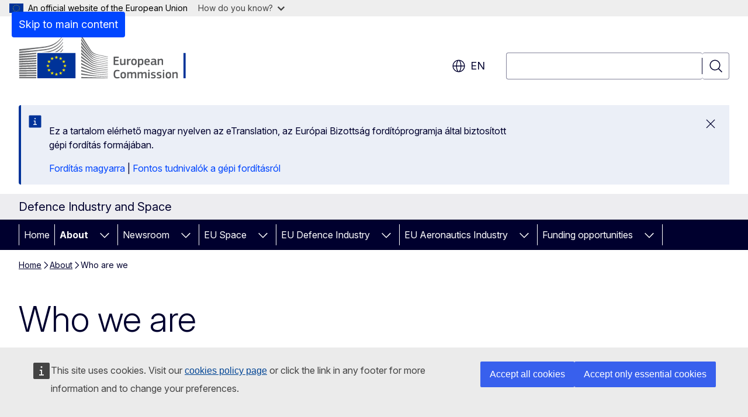

--- FILE ---
content_type: text/html; charset=UTF-8
request_url: https://defence-industry-space.ec.europa.eu/about/who-are-we_en?prefLang=hu
body_size: 18282
content:
<!DOCTYPE html>
<html lang="en" dir="ltr" prefix="og: https://ogp.me/ns#">
  <head>
    <meta charset="utf-8" />
<meta name="description" content="The Directorate General for Defence Industry and Space (DG DEFIS) leads the European Commission’s activities in the European defence industry and European space sectors." />
<meta name="keywords" content="space industry,space research,defence industry" />
<link rel="canonical" href="https://defence-industry-space.ec.europa.eu/about/who-are-we_en" />
<meta property="og:determiner" content="auto" />
<meta property="og:site_name" content="Defence Industry and Space" />
<meta property="og:type" content="website" />
<meta property="og:url" content="https://defence-industry-space.ec.europa.eu/about/who-are-we_en" />
<meta property="og:title" content="The Directorate General for Defence Industry and Space (DG DEFIS) leads the European Commission’s activities in the European defence industry and European space sectors." />
<meta property="og:description" content="The Directorate General for Defence Industry and Space (DG DEFIS) leads the European Commission’s activities in the European defence industry and European space sectors." />
<meta name="twitter:card" content="summary_large_image" />
<meta name="twitter:description" content="The Directorate General for Defence Industry and Space (DG DEFIS) leads the European Commission’s activities in the European defence industry and European space sectors." />
<meta name="twitter:title" content="The Directorate General for Defence Industry and Space (DG DEFIS) leads the European Commission’s activities in the European defence industry and European space sectors." />
<meta property="og:image" content="https://defence-industry-space.ec.europa.eu/profiles/contrib/ewcms/modules/ewcms_seo/assets/images/ec-socialmedia-fallback.png" />
<meta property="og:image:alt" content="Defence Industry and Space" />
<meta name="twitter:image" content="https://defence-industry-space.ec.europa.eu/profiles/contrib/ewcms/modules/ewcms_seo/assets/images/ec-socialmedia-fallback.png" />
<meta name="twitter:image:alt" content="Defence Industry and Space" />
<meta http-equiv="X-UA-Compatible" content="IE=edge,chrome=1" />
<meta name="Generator" content="Drupal 11 (https://www.drupal.org)" />
<meta name="MobileOptimized" content="width" />
<meta name="HandheldFriendly" content="true" />
<meta name="viewport" content="width=device-width, initial-scale=1.0" />
<script type="application/json">{"service":"preview","position":"before"}</script>
<script type="application/ld+json">{
    "@context": "https:\/\/schema.org",
    "@type": "BreadcrumbList",
    "itemListElement": [
        {
            "@type": "ListItem",
            "position": 1,
            "item": {
                "@id": "https:\/\/defence-industry-space.ec.europa.eu\/index_en",
                "name": "Home"
            }
        },
        {
            "@type": "ListItem",
            "position": 2,
            "item": {
                "@id": "https:\/\/defence-industry-space.ec.europa.eu\/about_en",
                "name": "About "
            }
        },
        {
            "@type": "ListItem",
            "position": 3,
            "item": {
                "@id": "https:\/\/defence-industry-space.ec.europa.eu\/about\/who-are-we_en",
                "name": "Who are we"
            }
        }
    ]
}</script>
<link rel="icon" href="/themes/contrib/oe_theme/images/favicons/ec/favicon.ico" type="image/vnd.microsoft.icon" />
<link rel="alternate" hreflang="en" href="https://defence-industry-space.ec.europa.eu/about/who-are-we_en" />
<link rel="icon" href="/themes/contrib/oe_theme/images/favicons/ec/favicon.svg" type="image/svg+xml" />
<link rel="apple-touch-icon" href="/themes/contrib/oe_theme/images/favicons/ec/favicon.png" />

    <title>The Directorate General for Defence Industry and Space (DG DEFIS) leads the European Commission’s activities in the European defence industry and European space sectors.</title>
    <link rel="stylesheet" media="all" href="/sites/default/files/css/css_nNP4pSsocGT0V80IcvHBsZ4FMrGNxJqvzJwB1rUIFFM.css?delta=0&amp;language=en&amp;theme=ewcms_theme&amp;include=eJxFiUEOxCAMxD6EypNQgGlBIiRKUq36-9099WAfbHwae8bfJURWTE2MPikLuKIfpxhTBCwJSgwwchNW2dhR1qxG9hS096rNHUnJ6DLS4bnbrbSOtxz31ruu6QM9uRL_2JnC57WTPx7gXMnxBdvkPXE" />
<link rel="stylesheet" media="all" href="/sites/default/files/css/css_GZhmwS4tEtZ7r0Q7zKny2YknyK8G4cLRncEuhFizeRQ.css?delta=1&amp;language=en&amp;theme=ewcms_theme&amp;include=eJxFiUEOxCAMxD6EypNQgGlBIiRKUq36-9099WAfbHwae8bfJURWTE2MPikLuKIfpxhTBCwJSgwwchNW2dhR1qxG9hS096rNHUnJ6DLS4bnbrbSOtxz31ruu6QM9uRL_2JnC57WTPx7gXMnxBdvkPXE" />
<link rel="stylesheet" media="print" href="/sites/default/files/css/css_HIeWkqV3zeQwpYN1eovOzrmsYjs8OsWUwcNHU3WtiDw.css?delta=2&amp;language=en&amp;theme=ewcms_theme&amp;include=eJxFiUEOxCAMxD6EypNQgGlBIiRKUq36-9099WAfbHwae8bfJURWTE2MPikLuKIfpxhTBCwJSgwwchNW2dhR1qxG9hS096rNHUnJ6DLS4bnbrbSOtxz31ruu6QM9uRL_2JnC57WTPx7gXMnxBdvkPXE" />
<link rel="stylesheet" media="all" href="/sites/default/files/css/css_mHDaBIiSoVwEIB_ug9sg08qNWhcbLuXom2kjyjOieQI.css?delta=3&amp;language=en&amp;theme=ewcms_theme&amp;include=eJxFiUEOxCAMxD6EypNQgGlBIiRKUq36-9099WAfbHwae8bfJURWTE2MPikLuKIfpxhTBCwJSgwwchNW2dhR1qxG9hS096rNHUnJ6DLS4bnbrbSOtxz31ruu6QM9uRL_2JnC57WTPx7gXMnxBdvkPXE" />
<link rel="stylesheet" media="print" href="/sites/default/files/css/css_C9YsV_mqmQrQR-GhzRxWMmKfvjGaUsuio6_fhCU97xY.css?delta=4&amp;language=en&amp;theme=ewcms_theme&amp;include=eJxFiUEOxCAMxD6EypNQgGlBIiRKUq36-9099WAfbHwae8bfJURWTE2MPikLuKIfpxhTBCwJSgwwchNW2dhR1qxG9hS096rNHUnJ6DLS4bnbrbSOtxz31ruu6QM9uRL_2JnC57WTPx7gXMnxBdvkPXE" />
<link rel="stylesheet" media="all" href="/sites/default/files/css/css_KlvmF9sUfhsFEc9SnGB-305ifP7eJ_XG01ec0XD-7xc.css?delta=5&amp;language=en&amp;theme=ewcms_theme&amp;include=eJxFiUEOxCAMxD6EypNQgGlBIiRKUq36-9099WAfbHwae8bfJURWTE2MPikLuKIfpxhTBCwJSgwwchNW2dhR1qxG9hS096rNHUnJ6DLS4bnbrbSOtxz31ruu6QM9uRL_2JnC57WTPx7gXMnxBdvkPXE" />
<link rel="stylesheet" media="print" href="/sites/default/files/css/css_STBelS1z1KRQV5Mg7qQQ-5vv11XTexcYPq_JhFhC5m8.css?delta=6&amp;language=en&amp;theme=ewcms_theme&amp;include=eJxFiUEOxCAMxD6EypNQgGlBIiRKUq36-9099WAfbHwae8bfJURWTE2MPikLuKIfpxhTBCwJSgwwchNW2dhR1qxG9hS096rNHUnJ6DLS4bnbrbSOtxz31ruu6QM9uRL_2JnC57WTPx7gXMnxBdvkPXE" />

    
  </head>
  <body class="language-en ecl-typography path-node page-node-type-landing-page">
          <a
  href="#main-content"
  class="ecl-link ecl-link--primary ecl-skip-link"
   id="skip-id"
>Skip to main content</a>

        <div id="cck_here"></div>    <script type="application/json">{"utility":"globan","theme":"light","logo":true,"link":true,"mode":false}</script>

      <div class="dialog-off-canvas-main-canvas" data-off-canvas-main-canvas>
          <header
  class="ecl-site-header ecl-site-header-with-logo-l ecl-site-header--has-menu"
  data-ecl-auto-init="SiteHeader"
>
  
    <div class="ecl-site-header__header">
        <div class="ecl-site-header__inner">
      <div class="ecl-site-header__background">
        <div class="ecl-site-header__header">
          <div class="ecl-site-header__container ecl-container">
            <div class="ecl-site-header__top" data-ecl-site-header-top>
                    <a
    class="ecl-link ecl-link--standalone ecl-site-header__logo-link"
    href="https://commission.europa.eu/index_en"
    aria-label="Home - European Commission"
    data-aria-label-en="Home - European Commission"
  >
                                <picture
  class="ecl-picture ecl-site-header__picture"
   title="European&#x20;Commission"
><source 
                  srcset="/themes/contrib/oe_theme/dist/ec/images/logo/positive/logo-ec--en.svg"
                          media="(min-width: 996px)"
                      ><img 
          class="ecl-site-header__logo-image ecl-site-header__logo-image--l"
              src="/themes/contrib/oe_theme/dist/ec/images/logo/logo-ec--mute.svg"
              alt="European Commission logo"
          ></picture>  </a>


              <div class="ecl-site-header__action">
                  <div class="ecl-site-header__language"><a
    class="ecl-button ecl-button--tertiary ecl-button--neutral ecl-site-header__language-selector"
    href="https://defence-industry-space.ec.europa.eu/about/who-are-we_en"
    data-ecl-language-selector
    role="button"
    aria-label="Change language, current language is English - en"
      aria-controls="language-list-overlay"
    ><span class="ecl-site-header__language-icon"><span 
  class="wt-icon--global ecl-icon ecl-icon--m ecl-site-header__icon ecl-icon--global"
  aria-hidden="false"
   title="en" role="img"></span></span>en</a><div class="ecl-site-header__language-container" id="language-list-overlay" hidden data-ecl-language-list-overlay aria-labelledby="ecl-site-header__language-title" role="dialog"><div class="ecl-site-header__language-header"><div
        class="ecl-site-header__language-title"
        id="ecl-site-header__language-title"
      >Select your language</div><button
  class="ecl-button ecl-button--tertiary ecl-button--neutral ecl-site-header__language-close ecl-button--icon-only"
  type="submit"
   data-ecl-language-list-close
><span class="ecl-button__container"><span class="ecl-button__label" data-ecl-label="true">Close</span><span 
  class="wt-icon--close ecl-icon ecl-icon--m ecl-button__icon ecl-icon--close"
  aria-hidden="true"
   data-ecl-icon></span></span></button></div><div
      class="ecl-site-header__language-content"
      data-ecl-language-list-content
    ><div class="ecl-site-header__language-category" data-ecl-language-list-eu><ul class="ecl-site-header__language-list" translate="no"><li class="ecl-site-header__language-item"><a
  href="https://defence-industry-space.ec.europa.eu/about/who-are-we_bg"
  class="ecl-link ecl-link--standalone ecl-link--no-visited ecl-site-header__language-link"
   hreflang="bg"
><span class="ecl-site-header__language-link-code">bg</span><span class="ecl-site-header__language-link-label" lang="bg">български</span></a></li><li class="ecl-site-header__language-item"><a
  href="https://defence-industry-space.ec.europa.eu/about/who-are-we_es"
  class="ecl-link ecl-link--standalone ecl-link--no-visited ecl-site-header__language-link"
   hreflang="es"
><span class="ecl-site-header__language-link-code">es</span><span class="ecl-site-header__language-link-label" lang="es">español</span></a></li><li class="ecl-site-header__language-item"><a
  href="https://defence-industry-space.ec.europa.eu/about/who-are-we_cs"
  class="ecl-link ecl-link--standalone ecl-link--no-visited ecl-site-header__language-link"
   hreflang="cs"
><span class="ecl-site-header__language-link-code">cs</span><span class="ecl-site-header__language-link-label" lang="cs">čeština</span></a></li><li class="ecl-site-header__language-item"><a
  href="https://defence-industry-space.ec.europa.eu/about/who-are-we_da"
  class="ecl-link ecl-link--standalone ecl-link--no-visited ecl-site-header__language-link"
   hreflang="da"
><span class="ecl-site-header__language-link-code">da</span><span class="ecl-site-header__language-link-label" lang="da">dansk</span></a></li><li class="ecl-site-header__language-item"><a
  href="https://defence-industry-space.ec.europa.eu/about/who-are-we_de"
  class="ecl-link ecl-link--standalone ecl-link--no-visited ecl-site-header__language-link"
   hreflang="de"
><span class="ecl-site-header__language-link-code">de</span><span class="ecl-site-header__language-link-label" lang="de">Deutsch</span></a></li><li class="ecl-site-header__language-item"><a
  href="https://defence-industry-space.ec.europa.eu/about/who-are-we_et"
  class="ecl-link ecl-link--standalone ecl-link--no-visited ecl-site-header__language-link"
   hreflang="et"
><span class="ecl-site-header__language-link-code">et</span><span class="ecl-site-header__language-link-label" lang="et">eesti</span></a></li><li class="ecl-site-header__language-item"><a
  href="https://defence-industry-space.ec.europa.eu/about/who-are-we_el"
  class="ecl-link ecl-link--standalone ecl-link--no-visited ecl-site-header__language-link"
   hreflang="el"
><span class="ecl-site-header__language-link-code">el</span><span class="ecl-site-header__language-link-label" lang="el">ελληνικά</span></a></li><li class="ecl-site-header__language-item"><a
  href="https://defence-industry-space.ec.europa.eu/about/who-are-we_en"
  class="ecl-link ecl-link--standalone ecl-link--no-visited ecl-site-header__language-link ecl-site-header__language-link--active"
   hreflang="en"
><span class="ecl-site-header__language-link-code">en</span><span class="ecl-site-header__language-link-label" lang="en">English</span></a></li><li class="ecl-site-header__language-item"><a
  href="https://defence-industry-space.ec.europa.eu/about/who-are-we_fr"
  class="ecl-link ecl-link--standalone ecl-link--no-visited ecl-site-header__language-link"
   hreflang="fr"
><span class="ecl-site-header__language-link-code">fr</span><span class="ecl-site-header__language-link-label" lang="fr">français</span></a></li><li class="ecl-site-header__language-item"><a
  href="https://defence-industry-space.ec.europa.eu/about/who-are-we_ga"
  class="ecl-link ecl-link--standalone ecl-link--no-visited ecl-site-header__language-link"
   hreflang="ga"
><span class="ecl-site-header__language-link-code">ga</span><span class="ecl-site-header__language-link-label" lang="ga">Gaeilge</span></a></li><li class="ecl-site-header__language-item"><a
  href="https://defence-industry-space.ec.europa.eu/about/who-are-we_hr"
  class="ecl-link ecl-link--standalone ecl-link--no-visited ecl-site-header__language-link"
   hreflang="hr"
><span class="ecl-site-header__language-link-code">hr</span><span class="ecl-site-header__language-link-label" lang="hr">hrvatski</span></a></li><li class="ecl-site-header__language-item"><a
  href="https://defence-industry-space.ec.europa.eu/about/who-are-we_it"
  class="ecl-link ecl-link--standalone ecl-link--no-visited ecl-site-header__language-link"
   hreflang="it"
><span class="ecl-site-header__language-link-code">it</span><span class="ecl-site-header__language-link-label" lang="it">italiano</span></a></li><li class="ecl-site-header__language-item"><a
  href="https://defence-industry-space.ec.europa.eu/about/who-are-we_lv"
  class="ecl-link ecl-link--standalone ecl-link--no-visited ecl-site-header__language-link"
   hreflang="lv"
><span class="ecl-site-header__language-link-code">lv</span><span class="ecl-site-header__language-link-label" lang="lv">latviešu</span></a></li><li class="ecl-site-header__language-item"><a
  href="https://defence-industry-space.ec.europa.eu/about/who-are-we_lt"
  class="ecl-link ecl-link--standalone ecl-link--no-visited ecl-site-header__language-link"
   hreflang="lt"
><span class="ecl-site-header__language-link-code">lt</span><span class="ecl-site-header__language-link-label" lang="lt">lietuvių</span></a></li><li class="ecl-site-header__language-item"><a
  href="https://defence-industry-space.ec.europa.eu/about/who-are-we_hu"
  class="ecl-link ecl-link--standalone ecl-link--no-visited ecl-site-header__language-link"
   hreflang="hu"
><span class="ecl-site-header__language-link-code">hu</span><span class="ecl-site-header__language-link-label" lang="hu">magyar</span></a></li><li class="ecl-site-header__language-item"><a
  href="https://defence-industry-space.ec.europa.eu/about/who-are-we_mt"
  class="ecl-link ecl-link--standalone ecl-link--no-visited ecl-site-header__language-link"
   hreflang="mt"
><span class="ecl-site-header__language-link-code">mt</span><span class="ecl-site-header__language-link-label" lang="mt">Malti</span></a></li><li class="ecl-site-header__language-item"><a
  href="https://defence-industry-space.ec.europa.eu/about/who-are-we_nl"
  class="ecl-link ecl-link--standalone ecl-link--no-visited ecl-site-header__language-link"
   hreflang="nl"
><span class="ecl-site-header__language-link-code">nl</span><span class="ecl-site-header__language-link-label" lang="nl">Nederlands</span></a></li><li class="ecl-site-header__language-item"><a
  href="https://defence-industry-space.ec.europa.eu/about/who-are-we_pl"
  class="ecl-link ecl-link--standalone ecl-link--no-visited ecl-site-header__language-link"
   hreflang="pl"
><span class="ecl-site-header__language-link-code">pl</span><span class="ecl-site-header__language-link-label" lang="pl">polski</span></a></li><li class="ecl-site-header__language-item"><a
  href="https://defence-industry-space.ec.europa.eu/about/who-are-we_pt"
  class="ecl-link ecl-link--standalone ecl-link--no-visited ecl-site-header__language-link"
   hreflang="pt"
><span class="ecl-site-header__language-link-code">pt</span><span class="ecl-site-header__language-link-label" lang="pt">português</span></a></li><li class="ecl-site-header__language-item"><a
  href="https://defence-industry-space.ec.europa.eu/about/who-are-we_ro"
  class="ecl-link ecl-link--standalone ecl-link--no-visited ecl-site-header__language-link"
   hreflang="ro"
><span class="ecl-site-header__language-link-code">ro</span><span class="ecl-site-header__language-link-label" lang="ro">română</span></a></li><li class="ecl-site-header__language-item"><a
  href="https://defence-industry-space.ec.europa.eu/about/who-are-we_sk"
  class="ecl-link ecl-link--standalone ecl-link--no-visited ecl-site-header__language-link"
   hreflang="sk"
><span class="ecl-site-header__language-link-code">sk</span><span class="ecl-site-header__language-link-label" lang="sk">slovenčina</span></a></li><li class="ecl-site-header__language-item"><a
  href="https://defence-industry-space.ec.europa.eu/about/who-are-we_sl"
  class="ecl-link ecl-link--standalone ecl-link--no-visited ecl-site-header__language-link"
   hreflang="sl"
><span class="ecl-site-header__language-link-code">sl</span><span class="ecl-site-header__language-link-label" lang="sl">slovenščina</span></a></li><li class="ecl-site-header__language-item"><a
  href="https://defence-industry-space.ec.europa.eu/about/who-are-we_fi"
  class="ecl-link ecl-link--standalone ecl-link--no-visited ecl-site-header__language-link"
   hreflang="fi"
><span class="ecl-site-header__language-link-code">fi</span><span class="ecl-site-header__language-link-label" lang="fi">suomi</span></a></li><li class="ecl-site-header__language-item"><a
  href="https://defence-industry-space.ec.europa.eu/about/who-are-we_sv"
  class="ecl-link ecl-link--standalone ecl-link--no-visited ecl-site-header__language-link"
   hreflang="sv"
><span class="ecl-site-header__language-link-code">sv</span><span class="ecl-site-header__language-link-label" lang="sv">svenska</span></a></li></ul></div></div></div></div>
<div class="ecl-site-header__search-container" role="search">
  <a
    class="ecl-button ecl-button--tertiary ecl-site-header__search-toggle"
    href=""
    data-ecl-search-toggle="true"
    aria-controls=""
    aria-expanded="false"
  ><span 
  class="wt-icon--search ecl-icon ecl-icon--s ecl-site-header__icon ecl-icon--search"
  aria-hidden="true"
   role="img"></span></a>
  <script type="application/json">{"service":"search","version":"2.0","form":".ecl-search-form","filters":{"scope":{"sites":[{"selected":true,"name":"Defence Industry and Space","id":["comm-ewcms-defis"]}]}}}</script>
<form
  class="ecl-search-form ecl-site-header__search"
  role="search"
   class="oe-search-search-form" data-drupal-selector="oe-search-search-form" action="/about/who-are-we_en?prefLang=hu" method="post" id="oe-search-search-form" accept-charset="UTF-8" data-ecl-search-form
><div class="ecl-form-group"><label
                  for="edit-keys"
            id="edit-keys-label"
          class="ecl-form-label ecl-search-form__label"
    >Search</label><input
      id="edit-keys"
      class="ecl-text-input ecl-text-input--m ecl-search-form__text-input form-search ecl-search-form__text-input"
      name="keys"
        type="search"
            
  ></div><button
  class="ecl-button ecl-button--tertiary ecl-search-form__button ecl-search-form__button ecl-button--icon-only"
  type="submit"
  
><span class="ecl-button__container"><span 
  class="wt-icon--search ecl-icon ecl-icon--m ecl-button__icon ecl-icon--search"
  aria-hidden="true"
   data-ecl-icon></span><span class="ecl-button__label" data-ecl-label="true">Search</span></span></button><input autocomplete="off" data-drupal-selector="form-4obpky2-w-desyzppw9rornqdhvlmamgdsvtpgkpdqs" type="hidden" name="form_build_id" value="form-4obPkY2_W-deSyZPpw9roRnQDhvlMAmGdSVTpgKPdqs" /><input data-drupal-selector="edit-oe-search-search-form" type="hidden" name="form_id" value="oe_search_search_form" /></form>
  
</div>


              </div>
            </div>
          </div>
        </div>
      </div>
    </div>
  
  </div>
      <div>
    <div id="block-machinetranslation">
  
    
      <div class="ecl-lang-select-page ecl-u-pv-m ecl-u-d-none" id="etrans-block">
  <div class="ecl-container">
    <div class="webtools-etrans--wrapper">
      <div id="webtools-etrans"></div>
      <div class="webtools-etrans--message">
        <div
  class="ecl-notification ecl-notification--info"
  data-ecl-notification
  role="alert"
  data-ecl-auto-init="Notification"
><span 
  class="wt-icon--information ecl-icon ecl-icon--m ecl-notification__icon ecl-icon--information"
  aria-hidden="false"
  ></span><div class="ecl-notification__content"><button
  class="ecl-button ecl-button--tertiary ecl-button--m ecl-button--neutral ecl-notification__close ecl-button--icon-only"
  type="button"
   data-ecl-notification-close
><span class="ecl-button__container"><span class="ecl-button__label" data-ecl-label="true">&nbsp;</span><span 
  class="wt-icon--close ecl-icon ecl-icon--m ecl-button__icon ecl-icon--close"
  aria-hidden="true"
   data-ecl-icon></span></span></button><div class="ecl-notification__description">&nbsp;</div></div></div>      </div>
    </div>
  </div>
</div>
<div class="ecl-lang-select-page ecl-u-pv-m ecl-u-d-none" id="no-etrans-block">
  <div class="ecl-container">
    <div class="webtools-etrans--wrapper">
      <div id="webtools-etrans"></div>
      <div class="webtools-etrans--message">
        <div
  class="ecl-notification ecl-notification--warning"
  data-ecl-notification
  role="alert"
  data-ecl-auto-init="Notification"
><span 
  class="wt-icon--information ecl-icon ecl-icon--m ecl-notification__icon ecl-icon--information"
  aria-hidden="false"
  ></span><div class="ecl-notification__content"><button
  class="ecl-button ecl-button--tertiary ecl-button--m ecl-button--neutral ecl-notification__close ecl-button--icon-only"
  type="button"
   data-ecl-notification-close
><span class="ecl-button__container"><span class="ecl-button__label" data-ecl-label="true">&nbsp;</span><span 
  class="wt-icon--close ecl-icon ecl-icon--m ecl-button__icon ecl-icon--close"
  aria-hidden="true"
   data-ecl-icon></span></span></button><div class="ecl-notification__description">&nbsp;</div></div></div>      </div>
    </div>
  </div>
</div>

  </div>

  </div>

  
          <div class="ecl-site-header__banner">
      <div class="ecl-container">
                  <div class="ecl-site-header__site-name">Defence Industry and Space</div>
                      </div>
    </div>
      <div id="block-ewcms-theme-horizontal-menu">
  
    
      <div style="height: 0">&nbsp;</div><div class="ewcms-horizontal-menu">
      
                                                    
                                                                                                          
                                                                                                                                                                                  
                                                                                                                            
                                                    
                                                                                        
          
      <nav
  class="ecl-menu"
  data-ecl-menu
  data-ecl-menu-max-lines="2"
  data-ecl-auto-init="Menu"
      data-ecl-menu-label-open="Menu"
        data-ecl-menu-label-close="Close"
    role="navigation" aria-label="Site&#x20;navigation"
><div class="ecl-menu__overlay"></div><div class="ecl-container ecl-menu__container"><button
  class="ecl-button ecl-button--tertiary ecl-button--neutral ecl-menu__open ecl-button--icon-only"
  type="button"
   data-ecl-menu-open aria-expanded="false"
><span class="ecl-button__container"><span 
  class="wt-icon--hamburger ecl-icon ecl-icon--m ecl-button__icon ecl-icon--hamburger"
  aria-hidden="true"
   data-ecl-icon></span><span 
  class="wt-icon--close ecl-icon ecl-icon--m ecl-button__icon ecl-icon--close"
  aria-hidden="true"
   data-ecl-icon></span><span class="ecl-button__label" data-ecl-label="true">Menu</span></span></button><section class="ecl-menu__inner" data-ecl-menu-inner aria-label="Menu"><header class="ecl-menu__inner-header"><button
  class="ecl-button ecl-button--tertiary ecl-menu__close ecl-button--icon-only"
  type="submit"
   data-ecl-menu-close
><span class="ecl-button__container"><span class="ecl-button__label" data-ecl-label="true">Close</span><span 
  class="wt-icon--close ecl-icon ecl-icon--m ecl-button__icon ecl-icon--close"
  aria-hidden="true"
   data-ecl-icon></span></span></button><div class="ecl-menu__title">Menu</div><button
  class="ecl-button ecl-button--tertiary ecl-menu__back"
  type="submit"
   data-ecl-menu-back
><span class="ecl-button__container"><span 
  class="wt-icon--corner-arrow ecl-icon ecl-icon--xs ecl-icon--rotate-270 ecl-button__icon ecl-icon--corner-arrow"
  aria-hidden="true"
   data-ecl-icon></span><span class="ecl-button__label" data-ecl-label="true">Back</span></span></button></header><button
  class="ecl-button ecl-button--tertiary ecl-menu__item ecl-menu__items-previous ecl-button--icon-only"
  type="button"
   data-ecl-menu-items-previous tabindex="-1"
><span class="ecl-button__container"><span 
  class="wt-icon--corner-arrow ecl-icon ecl-icon--s ecl-icon--rotate-270 ecl-button__icon ecl-icon--corner-arrow"
  aria-hidden="true"
   data-ecl-icon></span><span class="ecl-button__label" data-ecl-label="true">Previous items</span></span></button><button
  class="ecl-button ecl-button--tertiary ecl-menu__item ecl-menu__items-next ecl-button--icon-only"
  type="button"
   data-ecl-menu-items-next tabindex="-1"
><span class="ecl-button__container"><span 
  class="wt-icon--corner-arrow ecl-icon ecl-icon--s ecl-icon--rotate-90 ecl-button__icon ecl-icon--corner-arrow"
  aria-hidden="true"
   data-ecl-icon></span><span class="ecl-button__label" data-ecl-label="true">Next items</span></span></button><ul class="ecl-menu__list" data-ecl-menu-list><li class="ecl-menu__item" data-ecl-menu-item id="ecl-menu-item-ecl-menu-2029672707-0"><a
  href="/index_en?prefLang=hu"
  class="ecl-link ecl-link--standalone ecl-menu__link"
   data-untranslated-label="Home" data-active-path="&#x2F;" data-ecl-menu-link id="ecl-menu-item-ecl-menu-2029672707-0-link"
>Home</a></li><li class="ecl-menu__item ecl-menu__item--has-children" data-ecl-menu-item data-ecl-has-children aria-haspopup aria-expanded="false" id="ecl-menu-item-ecl-menu-2029672707-1"><a
  href="/about_en?prefLang=hu"
  class="ecl-link ecl-link--standalone ecl-menu__link"
   data-untranslated-label="About&#x20;" data-active-path="&#x2F;node&#x2F;606" data-ecl-menu-link id="ecl-menu-item-ecl-menu-2029672707-1-link"
>About </a><button
  class="ecl-button ecl-button--tertiary ecl-button--neutral ecl-menu__button-caret ecl-button--icon-only"
  type="button"
   data-ecl-menu-caret aria-label="Access&#x20;item&#x27;s&#x20;children" aria-describedby="ecl-menu-item-ecl-menu-2029672707-1-link" aria-expanded="false"
><span class="ecl-button__container"><span 
  class="wt-icon--corner-arrow ecl-icon ecl-icon--xs ecl-icon--rotate-180 ecl-button__icon ecl-icon--corner-arrow"
  aria-hidden="true"
   data-ecl-icon></span></span></button><div
    class="ecl-menu__mega"
    data-ecl-menu-mega
  ><ul class="ecl-menu__sublist"><li
        class="ecl-menu__subitem"
        data-ecl-menu-subitem
      ><a
  href="/about/who-are-we_en?prefLang=hu"
  class="ecl-link ecl-link--standalone ecl-menu__sublink"
   data-untranslated-label="Who&#x20;are&#x20;we" data-active-path="&#x2F;node&#x2F;602"
>Who are we</a></li><li
        class="ecl-menu__subitem"
        data-ecl-menu-subitem
      ><a
  href="/about/supporting-eu-priorities_en?prefLang=hu"
  class="ecl-link ecl-link--standalone ecl-menu__sublink"
   data-untranslated-label="Supporting&#x20;EU&#x20;Priorities&#x20;" data-active-path="&#x2F;node&#x2F;603"
>Supporting EU Priorities </a></li><li class="ecl-menu__subitem ecl-menu__see-all"><a
  href="/about_en?prefLang=hu"
  class="ecl-link ecl-link--standalone ecl-link--icon ecl-menu__sublink"
  
><span 
      class="ecl-link__label">See all</span><span 
  class="wt-icon--arrow-left ecl-icon ecl-icon--xs ecl-icon--rotate-180 ecl-link__icon ecl-icon--arrow-left"
  aria-hidden="true"
  ></span></a></li></ul></div></li><li class="ecl-menu__item ecl-menu__item--has-children" data-ecl-menu-item data-ecl-has-children aria-haspopup aria-expanded="false" id="ecl-menu-item-ecl-menu-2029672707-2"><a
  href="/newsroom_en?prefLang=hu"
  class="ecl-link ecl-link--standalone ecl-menu__link"
   data-untranslated-label="Newsroom" data-active-path="&#x2F;node&#x2F;607" data-ecl-menu-link id="ecl-menu-item-ecl-menu-2029672707-2-link"
>Newsroom</a><button
  class="ecl-button ecl-button--tertiary ecl-button--neutral ecl-menu__button-caret ecl-button--icon-only"
  type="button"
   data-ecl-menu-caret aria-label="Access&#x20;item&#x27;s&#x20;children" aria-describedby="ecl-menu-item-ecl-menu-2029672707-2-link" aria-expanded="false"
><span class="ecl-button__container"><span 
  class="wt-icon--corner-arrow ecl-icon ecl-icon--xs ecl-icon--rotate-180 ecl-button__icon ecl-icon--corner-arrow"
  aria-hidden="true"
   data-ecl-icon></span></span></button><div
    class="ecl-menu__mega"
    data-ecl-menu-mega
  ><ul class="ecl-menu__sublist"><li
        class="ecl-menu__subitem"
        data-ecl-menu-subitem
      ><a
  href="/newsroom/latest-news_en?prefLang=hu"
  class="ecl-link ecl-link--standalone ecl-menu__sublink"
   data-untranslated-label="Latest&#x20;news" data-active-path="&#x2F;node&#x2F;123"
>Latest news</a></li><li
        class="ecl-menu__subitem"
        data-ecl-menu-subitem
      ><a
  href="/newsroom/press-inquiries_en?prefLang=hu"
  class="ecl-link ecl-link--standalone ecl-menu__sublink"
   data-untranslated-label="Press&#x20;Inquiries&#x20;" data-active-path="&#x2F;node&#x2F;604"
>Press Inquiries </a></li><li
        class="ecl-menu__subitem"
        data-ecl-menu-subitem
      ><a
  href="/newsroom/events_en?prefLang=hu"
  class="ecl-link ecl-link--standalone ecl-menu__sublink"
   data-untranslated-label="Events" data-active-path="&#x2F;node&#x2F;129"
>Events</a></li><li
        class="ecl-menu__subitem"
        data-ecl-menu-subitem
      ><a
  href="/newsroom/media-gallery_en?prefLang=hu"
  class="ecl-link ecl-link--standalone ecl-menu__sublink"
   data-untranslated-label="Media&#x20;Gallery&#x20;" data-active-path="&#x2F;node&#x2F;75"
>Media Gallery </a></li><li
        class="ecl-menu__subitem"
        data-ecl-menu-subitem
      ><a
  href="/newsroom/consultations_en?prefLang=hu"
  class="ecl-link ecl-link--standalone ecl-menu__sublink"
   data-untranslated-label="Consultations" data-active-path="&#x2F;node&#x2F;513"
>Consultations</a></li><li class="ecl-menu__subitem ecl-menu__see-all"><a
  href="/newsroom_en?prefLang=hu"
  class="ecl-link ecl-link--standalone ecl-link--icon ecl-menu__sublink"
  
><span 
      class="ecl-link__label">See all</span><span 
  class="wt-icon--arrow-left ecl-icon ecl-icon--xs ecl-icon--rotate-180 ecl-link__icon ecl-icon--arrow-left"
  aria-hidden="true"
  ></span></a></li></ul></div></li><li class="ecl-menu__item ecl-menu__item--has-children" data-ecl-menu-item data-ecl-has-children aria-haspopup aria-expanded="false" id="ecl-menu-item-ecl-menu-2029672707-3"><a
  href="/eu-space_en?prefLang=hu"
  class="ecl-link ecl-link--standalone ecl-menu__link"
   data-untranslated-label="EU&#x20;Space&#x20;" data-active-path="&#x2F;node&#x2F;22" data-ecl-menu-link id="ecl-menu-item-ecl-menu-2029672707-3-link"
>EU Space </a><button
  class="ecl-button ecl-button--tertiary ecl-button--neutral ecl-menu__button-caret ecl-button--icon-only"
  type="button"
   data-ecl-menu-caret aria-label="Access&#x20;item&#x27;s&#x20;children" aria-describedby="ecl-menu-item-ecl-menu-2029672707-3-link" aria-expanded="false"
><span class="ecl-button__container"><span 
  class="wt-icon--corner-arrow ecl-icon ecl-icon--xs ecl-icon--rotate-180 ecl-button__icon ecl-icon--corner-arrow"
  aria-hidden="true"
   data-ecl-icon></span></span></button><div
    class="ecl-menu__mega"
    data-ecl-menu-mega
  ><ul class="ecl-menu__sublist"><li
        class="ecl-menu__subitem"
        data-ecl-menu-subitem
      ><a
  href="/eu-space/copernicus-earth-observation_en?prefLang=hu"
  class="ecl-link ecl-link--standalone ecl-menu__sublink"
   data-untranslated-label="Copernicus&#x20;&#x7C;&#x20;Earth&#x20;Observation&#x20;" data-active-path="&#x2F;node&#x2F;31"
>Copernicus | Earth Observation </a></li><li
        class="ecl-menu__subitem"
        data-ecl-menu-subitem
      ><a
  href="/eu-space/galileo-satellite-navigation_en?prefLang=hu"
  class="ecl-link ecl-link--standalone ecl-menu__sublink"
   data-untranslated-label="Galileo&#x20;&#x7C;&#x20;Satellite&#x20;Navigation&#x20;" data-active-path="&#x2F;node&#x2F;30"
>Galileo | Satellite Navigation </a></li><li
        class="ecl-menu__subitem"
        data-ecl-menu-subitem
      ><a
  href="/eu-space/egnos-satellite-navigation_en?prefLang=hu"
  class="ecl-link ecl-link--standalone ecl-menu__sublink"
   data-untranslated-label="EGNOS&#x20;&#x7C;&#x20;Satellite&#x20;Navigation" data-active-path="&#x2F;node&#x2F;54"
>EGNOS | Satellite Navigation</a></li><li
        class="ecl-menu__subitem"
        data-ecl-menu-subitem
      ><a
  href="/eu-space/iris2-secure-connectivity_en?prefLang=hu"
  class="ecl-link ecl-link--standalone ecl-menu__sublink"
   data-untranslated-label="IRIS&#x00B2;&#x20;&#x7C;&#x20;Secure&#x20;Connectivity&#x20;" data-active-path="&#x2F;node&#x2F;314"
>IRIS² | Secure Connectivity </a></li><li
        class="ecl-menu__subitem"
        data-ecl-menu-subitem
      ><a
  href="/eu-space/govsatcom-satellite-communications_en?prefLang=hu"
  class="ecl-link ecl-link--standalone ecl-menu__sublink"
   data-untranslated-label="GOVSATCOM&#x20;&#x7C;&#x20;Satellite&#x20;Communications" data-active-path="&#x2F;node&#x2F;98"
>GOVSATCOM | Satellite Communications</a></li><li
        class="ecl-menu__subitem"
        data-ecl-menu-subitem
      ><a
  href="/eu-space/ssa-europes-eyes-space_en?prefLang=hu"
  class="ecl-link ecl-link--standalone ecl-menu__sublink"
   data-untranslated-label="SSA&#x20;&#x7C;&#x20;Europe&#x27;s&#x20;Eyes&#x20;on&#x20;Space&#x20;" data-active-path="&#x2F;node&#x2F;439"
>SSA | Europe&#039;s Eyes on Space </a></li><li
        class="ecl-menu__subitem"
        data-ecl-menu-subitem
      ><a
  href="/eu-space/cassini-entrepreneurship_en?prefLang=hu"
  class="ecl-link ecl-link--standalone ecl-menu__sublink"
   data-untranslated-label="Cassini&#x20;&#x7C;&#x20;Entrepreneurship&#x20;" data-active-path="&#x2F;node&#x2F;108"
>Cassini | Entrepreneurship </a></li><li
        class="ecl-menu__subitem"
        data-ecl-menu-subitem
      ><a
  href="/eu-space/research-development-and-innovation_en?prefLang=hu"
  class="ecl-link ecl-link--standalone ecl-menu__sublink"
   data-untranslated-label="Research,&#x20;Development&#x20;and&#x20;Innovation" data-active-path="&#x2F;node&#x2F;33"
>Research, Development and Innovation</a></li><li
        class="ecl-menu__subitem"
        data-ecl-menu-subitem
      ><a
  href="/eu-space/eu-observatory-critical-technologies_en?prefLang=hu"
  class="ecl-link ecl-link--standalone ecl-menu__sublink"
   data-untranslated-label="The&#x20;EU&#x20;Observatory&#x20;of&#x20;Critical&#x20;Technologies&#x20;" data-active-path="&#x2F;node&#x2F;690"
>The EU Observatory of Critical Technologies </a></li><li class="ecl-menu__subitem ecl-menu__see-all"><a
  href="/eu-space_en?prefLang=hu"
  class="ecl-link ecl-link--standalone ecl-link--icon ecl-menu__sublink"
  
><span 
      class="ecl-link__label">See all</span><span 
  class="wt-icon--arrow-left ecl-icon ecl-icon--xs ecl-icon--rotate-180 ecl-link__icon ecl-icon--arrow-left"
  aria-hidden="true"
  ></span></a></li></ul></div></li><li class="ecl-menu__item ecl-menu__item--has-children" data-ecl-menu-item data-ecl-has-children aria-haspopup aria-expanded="false" id="ecl-menu-item-ecl-menu-2029672707-4"><a
  href="/eu-defence-industry_en?prefLang=hu"
  class="ecl-link ecl-link--standalone ecl-menu__link"
   data-untranslated-label="EU&#x20;Defence&#x20;Industry" data-active-path="&#x2F;node&#x2F;38" data-ecl-menu-link id="ecl-menu-item-ecl-menu-2029672707-4-link"
>EU Defence Industry</a><button
  class="ecl-button ecl-button--tertiary ecl-button--neutral ecl-menu__button-caret ecl-button--icon-only"
  type="button"
   data-ecl-menu-caret aria-label="Access&#x20;item&#x27;s&#x20;children" aria-describedby="ecl-menu-item-ecl-menu-2029672707-4-link" aria-expanded="false"
><span class="ecl-button__container"><span 
  class="wt-icon--corner-arrow ecl-icon ecl-icon--xs ecl-icon--rotate-180 ecl-button__icon ecl-icon--corner-arrow"
  aria-hidden="true"
   data-ecl-icon></span></span></button><div
    class="ecl-menu__mega"
    data-ecl-menu-mega
  ><ul class="ecl-menu__sublist"><li
        class="ecl-menu__subitem"
        data-ecl-menu-subitem
      ><a
  href="/eu-defence-industry/white-paper-european-defence-readiness-2030_en?prefLang=hu"
  class="ecl-link ecl-link--standalone ecl-menu__sublink"
   data-untranslated-label="Readiness&#x20;2030" data-active-path="&#x2F;node&#x2F;761"
>Readiness 2030</a></li><li
        class="ecl-menu__subitem"
        data-ecl-menu-subitem
      ><a
  href="/eu-defence-industry/military-mobility_en?prefLang=hu"
  class="ecl-link ecl-link--standalone ecl-menu__sublink"
   data-untranslated-label="Military&#x20;Mobility" data-active-path="&#x2F;node&#x2F;177"
>Military Mobility</a></li><li
        class="ecl-menu__subitem"
        data-ecl-menu-subitem
      ><a
  href="/eu-defence-industry/bravetech-eu_en?prefLang=hu"
  class="ecl-link ecl-link--standalone ecl-menu__sublink"
   data-untranslated-label="BraveTech&#x20;EU" data-active-path="&#x2F;node&#x2F;821"
>BraveTech EU</a></li><li
        class="ecl-menu__subitem"
        data-ecl-menu-subitem
      ><a
  href="/eu-defence-industry/european-defence-fund-edf-official-webpage-european-commission_en?prefLang=hu"
  class="ecl-link ecl-link--standalone ecl-menu__sublink"
   data-untranslated-label="EDF&#x20;&#x7C;&#x20;Developing&#x20;tomorrow&#x27;s&#x20;defence&#x20;capabilities" data-active-path="&#x2F;node&#x2F;159"
>EDF | Developing tomorrow&#039;s defence capabilities</a></li><li
        class="ecl-menu__subitem"
        data-ecl-menu-subitem
      ><a
  href="/eu-defence-industry/safe-security-action-europe_en?prefLang=hu"
  class="ecl-link ecl-link--standalone ecl-menu__sublink"
   data-untranslated-label="SAFE&#x20;&#x7C;&#x20;Security&#x20;Action&#x20;for&#x20;Europe" data-active-path="&#x2F;node&#x2F;832"
>SAFE | Security Action for Europe</a></li><li
        class="ecl-menu__subitem"
        data-ecl-menu-subitem
      ><a
  href="/eu-defence-industry/edip-dedicated-programme-defence_en?prefLang=hu"
  class="ecl-link ecl-link--standalone ecl-menu__sublink"
   data-untranslated-label="EDIP&#x20;&#x7C;&#x20;A&#x20;Dedicated&#x20;Programme&#x20;for&#x20;Defence" data-active-path="&#x2F;node&#x2F;558"
>EDIP | A Dedicated Programme for Defence</a></li><li class="ecl-menu__subitem ecl-menu__see-all"><a
  href="/eu-defence-industry_en?prefLang=hu"
  class="ecl-link ecl-link--standalone ecl-link--icon ecl-menu__sublink"
  
><span 
      class="ecl-link__label">See all</span><span 
  class="wt-icon--arrow-left ecl-icon ecl-icon--xs ecl-icon--rotate-180 ecl-link__icon ecl-icon--arrow-left"
  aria-hidden="true"
  ></span></a></li></ul></div></li><li class="ecl-menu__item ecl-menu__item--has-children" data-ecl-menu-item data-ecl-has-children aria-haspopup aria-expanded="false" id="ecl-menu-item-ecl-menu-2029672707-5"><a
  href="/eu-aeronautics-industry_en?prefLang=hu"
  class="ecl-link ecl-link--standalone ecl-menu__link"
   data-untranslated-label="EU&#x20;Aeronautics&#x20;Industry" data-active-path="&#x2F;node&#x2F;63" data-ecl-menu-link id="ecl-menu-item-ecl-menu-2029672707-5-link"
>EU Aeronautics Industry</a><button
  class="ecl-button ecl-button--tertiary ecl-button--neutral ecl-menu__button-caret ecl-button--icon-only"
  type="button"
   data-ecl-menu-caret aria-label="Access&#x20;item&#x27;s&#x20;children" aria-describedby="ecl-menu-item-ecl-menu-2029672707-5-link" aria-expanded="false"
><span class="ecl-button__container"><span 
  class="wt-icon--corner-arrow ecl-icon ecl-icon--xs ecl-icon--rotate-180 ecl-button__icon ecl-icon--corner-arrow"
  aria-hidden="true"
   data-ecl-icon></span></span></button><div
    class="ecl-menu__mega"
    data-ecl-menu-mega
  ><ul class="ecl-menu__sublist"><li
        class="ecl-menu__subitem"
        data-ecl-menu-subitem
      ><a
  href="/eu-aeronautics-industry/alliance-zero-emission-aviation_en?prefLang=hu"
  class="ecl-link ecl-link--standalone ecl-menu__sublink"
   data-untranslated-label="Alliance&#x20;for&#x20;Zero-Emission&#x20;Aviation" data-active-path="&#x2F;node&#x2F;165"
>Alliance for Zero-Emission Aviation</a></li><li
        class="ecl-menu__subitem"
        data-ecl-menu-subitem
      ><a
  href="/eu-aeronautics-industry/unmanned-aircraft_en?prefLang=hu"
  class="ecl-link ecl-link--standalone ecl-menu__sublink"
   data-untranslated-label="Unmanned&#x20;aircraft" data-active-path="&#x2F;node&#x2F;76"
>Unmanned aircraft</a></li><li class="ecl-menu__subitem ecl-menu__see-all"><a
  href="/eu-aeronautics-industry_en?prefLang=hu"
  class="ecl-link ecl-link--standalone ecl-link--icon ecl-menu__sublink"
  
><span 
      class="ecl-link__label">See all</span><span 
  class="wt-icon--arrow-left ecl-icon ecl-icon--xs ecl-icon--rotate-180 ecl-link__icon ecl-icon--arrow-left"
  aria-hidden="true"
  ></span></a></li></ul></div></li><li class="ecl-menu__item ecl-menu__item--has-children" data-ecl-menu-item data-ecl-has-children aria-haspopup aria-expanded="false" id="ecl-menu-item-ecl-menu-2029672707-6"><a
  href="/funding-opportunities_en?prefLang=hu"
  class="ecl-link ecl-link--standalone ecl-menu__link"
   data-untranslated-label="Funding&#x20;opportunities" data-active-path="&#x2F;node&#x2F;44" data-ecl-menu-link id="ecl-menu-item-ecl-menu-2029672707-6-link"
>Funding opportunities</a><button
  class="ecl-button ecl-button--tertiary ecl-button--neutral ecl-menu__button-caret ecl-button--icon-only"
  type="button"
   data-ecl-menu-caret aria-label="Access&#x20;item&#x27;s&#x20;children" aria-describedby="ecl-menu-item-ecl-menu-2029672707-6-link" aria-expanded="false"
><span class="ecl-button__container"><span 
  class="wt-icon--corner-arrow ecl-icon ecl-icon--xs ecl-icon--rotate-180 ecl-button__icon ecl-icon--corner-arrow"
  aria-hidden="true"
   data-ecl-icon></span></span></button><div
    class="ecl-menu__mega"
    data-ecl-menu-mega
  ><ul class="ecl-menu__sublist"><li
        class="ecl-menu__subitem"
        data-ecl-menu-subitem
      ><a
  href="/funding-opportunities/public-procurement_en?prefLang=hu"
  class="ecl-link ecl-link--standalone ecl-menu__sublink"
   data-untranslated-label="Public&#x20;Procurement" data-active-path="&#x2F;node&#x2F;74"
>Public Procurement</a></li><li
        class="ecl-menu__subitem"
        data-ecl-menu-subitem
      ><a
  href="/funding-opportunities/space-and-defence-related-funding_en?prefLang=hu"
  class="ecl-link ecl-link--standalone ecl-menu__sublink"
   data-untranslated-label="Space&#x20;and&#x20;Defence&#x20;related&#x20;funding" data-active-path="&#x2F;node&#x2F;121"
>Space and Defence related funding</a></li><li
        class="ecl-menu__subitem"
        data-ecl-menu-subitem
      ><a
  href="/funding-opportunities/strategic-technologies-europe-platform-step-boost-investments-critical-technologies_en?prefLang=hu"
  class="ecl-link ecl-link--standalone ecl-menu__sublink"
   data-untranslated-label="Strategic&#x20;Technologies&#x20;for&#x20;Europe&#x20;Platform&#x20;&#x28;STEP&#x29;&#x20;to&#x20;boost&#x20;investments&#x20;in&#x20;critical&#x20;technologies" data-active-path="&#x2F;node&#x2F;704"
>Strategic Technologies for Europe Platform (STEP) to boost investments in critical technologies</a></li><li
        class="ecl-menu__subitem"
        data-ecl-menu-subitem
      ><a
  href="/funding-opportunities/calls-proposals_en?prefLang=hu"
  class="ecl-link ecl-link--standalone ecl-menu__sublink"
   data-untranslated-label="Calls&#x20;for&#x20;proposals" data-active-path="&#x2F;node&#x2F;97"
>Calls for proposals</a></li><li class="ecl-menu__subitem ecl-menu__see-all"><a
  href="/funding-opportunities_en?prefLang=hu"
  class="ecl-link ecl-link--standalone ecl-link--icon ecl-menu__sublink"
  
><span 
      class="ecl-link__label">See all</span><span 
  class="wt-icon--arrow-left ecl-icon ecl-icon--xs ecl-icon--rotate-180 ecl-link__icon ecl-icon--arrow-left"
  aria-hidden="true"
  ></span></a></li></ul></div></li></ul></section></div></nav>

</div>

  </div>



</header>

            <div class="ecl-u-mb-2xl" id="block-ewcms-theme-page-header">
  
    
      
            
  


<div
  class="ecl-page-header"
  
><div class="ecl-container"><nav
  class="ecl-breadcrumb ecl-page-header__breadcrumb"
   aria-label="You&#x20;are&#x20;here&#x3A;" aria-label="" data-ecl-breadcrumb="true"
><ol class="ecl-breadcrumb__container"><li class="ecl-breadcrumb__segment" data-ecl-breadcrumb-item="static"><a
  href="/index_en?prefLang=hu"
  class="ecl-link ecl-link--standalone ecl-breadcrumb__link"
  
>Home</a><span 
  class="wt-icon--corner-arrow ecl-icon ecl-icon--fluid ecl-breadcrumb__icon ecl-icon--corner-arrow"
  aria-hidden="true"
   role="presentation"></span></li><li class="ecl-breadcrumb__segment" data-ecl-breadcrumb-item="static"><a
  href="/about_en?prefLang=hu"
  class="ecl-link ecl-link--standalone ecl-breadcrumb__link"
  
>About </a><span 
  class="wt-icon--corner-arrow ecl-icon ecl-icon--fluid ecl-breadcrumb__icon ecl-icon--corner-arrow"
  aria-hidden="true"
   role="presentation"></span></li><li class="ecl-breadcrumb__segment ecl-breadcrumb__current-page" data-ecl-breadcrumb-item="static" aria-current="page">Who are we</li></ol></nav><div class="ecl-page-header__info"><h1 class="ecl-page-header__title"><span>Who we are</span></h1></div></div></div>
  </div>


  

  <main class="ecl-u-pb-xl" id="main-content" data-inpage-navigation-source-area="h2.ecl-u-type-heading-2, div.ecl-featured-item__heading">
    <div class="ecl-container">
      <div class="ecl-row">
        <div class="ecl-col-s-12 ewcms-top-sidebar">
            <div>
    <div data-drupal-messages-fallback class="hidden"></div>
  </div>

        </div>
      </div>
      <div class="ecl-row">
        <div class="ecl-col-s-12">
                      <div id="block-ewcms-theme-main-page-content" data-inpage-navigation-source-area="h2, div.ecl-featured-item__heading" class="ecl-u-mb-l">
  
    
      <article dir="ltr">

  
    

  
  <div>
    


  
  <div class="ecl-u-mb-2xl">
    <a id="paragraph_1354"></a>
      <div>
          <div class="ecl"><h2>Our role&nbsp;</h2></div>

      </div>

  </div>

    
  <div class="ecl-u-mb-2xl">
    <a id="paragraph_1315"></a>
    



    
  

              


<article
  class="ecl-featured-item ecl-featured-item--highlight"
  
><div class="ecl-featured-item__container ecl-featured-item__container--right"><div class="ecl-featured-item__item"><div
  class="ecl-media-container ecl-featured-item__media_container"
  data-ecl-media-container="true" data-ecl-auto-init="MediaContainer" 
><figure class="ecl-media-container__figure"><div class="ecl-media-container__media"><iframe src="https://defence-industry-space.ec.europa.eu/media/oembed_en?url=https%3A//youtu.be/lqAi2UAJOfE%3Fsi%3Dimy2unCYqjjPdJIt&amp;max_width=0&amp;max_height=0&amp;hash=MZUTCQPHmBnMf-vIBhsJ2ZPafezEgR1En92Pcftt8N8" width="200" height="113" class="media-oembed-content" loading="eager" title="The EU Defence Industry and Space at a glance"></iframe></div></figure></div></div><div class="ecl-featured-item__item"><div class="ecl-featured-item__description"><div class="ecl"><p>The <strong>Directorate-General for Defence Industry and Space (DG DEFIS)</strong> leads the European Commission’s activities in the European <strong>defence industry</strong> and European <strong>space</strong> sectors.</p><p>Under the leadership of Commissioner for Defence and Space, Andrius Kubilius, DG DEFIS ensures an&nbsp;<strong>innovative, and competitive defence industry </strong>and implements the&nbsp;<strong>Union’s Space Programme.</strong></p></div></div></div></div></article>



  </div>

    
  <div class="ecl-u-mb-2xl">
    <a id="paragraph_1317"></a>
    
<div class="ecl-row inpage-navigation-container">
  <div class="ecl-col-l-3">
        <nav
  class="ecl-inpage-navigation oe-theme-ecl-inpage-navigation ecl-u-z-dropdown"
  data-ecl-auto-init="InpageNavigation" data-ecl-auto-initialized="true"
  data-ecl-inpage-navigation="true"
  aria-labelledby="ecl-inpage-navigation-391260337"
><div class="ecl-inpage-navigation__title" id="ecl-inpage-navigation-391260337"><span 
  class="wt-icon--list ecl-icon ecl-icon--s ecl-inpage-navigation__title-icon ecl-icon--list"
  aria-hidden="false"
  ></span>    Page contents
  </div><div class="ecl-inpage-navigation__body"><div class="ecl-inpage-navigation__trigger-wrapper"><button 
      type="button"
      class="ecl-inpage-navigation__trigger"
      id="ecl-inpage-navigation-391260337-trigger"
      data-ecl-inpage-navigation-trigger="true"
      aria-controls="ecl-inpage-navigation-list"
      aria-expanded="false"><span
          class="ecl-inpage-navigation__trigger-current"
          data-ecl-inpage-navigation-trigger-current="true">Page contents</span><span 
  class="wt-icon--corner-arrow ecl-icon ecl-icon--xs ecl-icon--rotate-180 ecl-inpage-navigation__trigger-icon ecl-icon--corner-arrow"
  aria-hidden="false"
  ></span></button></div><ul class="ecl-inpage-navigation__list" data-ecl-inpage-navigation-list="true" id="ecl-inpage-navigation-391260337-list"></ul></div></nav>
  </div>
  <div class="ecl-col-l-9" data-inpage-navigation-source-area="h2, div.ecl-featured-item__heading">
    


  
  <div>
    <a id="paragraph_1316"></a>
      <div>
          <div class="ecl"><h2>The Commission's role in the European Defence Industry</h2>    

<div class="ecl-media-container ecl-media-container--custom-ratio ecl-u-mb-s ewcms-embed-large" data-ecl-media-container="true" data-ecl-auto-init="MediaContainer"><figure class="ecl-media-container__figure"><div class="ecl-media-container__media"><img loading="eager" class="ecl-u-width-100 ecl-u-height-auto ecl-media-container__media--ratio-custom" srcset="/sites/default/files/styles/embed_large/public/2024-04/6.png?itok=mXm14rs6 1x, /sites/default/files/styles/embed_large_2x/public/2024-04/6.png?itok=2QZhsjL0 2x" width="712" height="181" src="/sites/default/files/styles/embed_large/public/2024-04/6.png?itok=mXm14rs6" alt="Defence industry Banner "></div></figure></div>
<p>The Directorate-General for Defence Industry and Space (DG-DEFIS) is the European Commission's department tasked with <strong>strengthening the competitiveness and innovation</strong> of the European Defence industry by ensuring the evolution of an able European defence technological and industrial base.</p><p>To do so, we enable investments to support defence supply chains, with a special attention on small and medium-sized enterprises (SMEs). We also facilitate their involvement in cross-border partnerships through various tools such as the <strong>European Defence Fund (EDF)</strong>.</p><p>Our work is guided by the recently published <strong>European Defence Industrial Strategy (EDIS)</strong> and is implemented through a set of programmes and initiatives.</p><h3><a href="https://defence-industry-space.ec.europa.eu/eu-defence-industry/introducing-white-paper-european-defence-and-rearm-europe-plan-readiness-2030_en" class="ecl-link ecl-link--primary-highlight">The White Paper on the future of European Defence - Rearming Europe</a></h3><h2>The Commission's role in space</h2>    

<div class="ecl-media-container ecl-media-container--custom-ratio ecl-u-mb-s ewcms-embed-large" data-ecl-media-container="true" data-ecl-auto-init="MediaContainer"><figure class="ecl-media-container__figure"><div class="ecl-media-container__media"><img loading="eager" class="ecl-u-width-100 ecl-u-height-auto ecl-media-container__media--ratio-custom" srcset="/sites/default/files/styles/embed_large/public/2024-04/4.png?itok=Su-pWUeQ 1x, /sites/default/files/styles/embed_large_2x/public/2024-04/4.png?itok=I7LBoT6a 2x" width="712" height="181" src="/sites/default/files/styles/embed_large/public/2024-04/4.png?itok=Su-pWUeQ" alt="EU Space Banner "></div></figure></div>
<p>The Commission's <strong>Directorate General for Defence Industry and Space</strong> <strong>(DG DEFIS)</strong> plays a pivotal role in the European Union Space Programme. Its activities include assessing current trends, identifying emerging challenges, and ensuring that the objectives of the Space Programme are aligned with broader EU priorities such as innovation, economic growth, and security.</p><p><strong>DG DEFIS</strong> plays a crucial role in developing and enforcing the regulatory frameworks that govern space activities within the EU. This includes ensuring compliance with international treaties, licensing procedures, safety standards, and safeguarding security interests to promote responsible behaviour in space. </p><p><strong>DG DEFIS</strong> also actively supports the growth and competitiveness of the European space industry. It does this by providing targeted incentives (with a special focus on SMEs), fostering collaboration between the public and private sectors, promoting technology transfers, and facilitating access to finance and markets. Furthermore, <strong>DG DEFIS</strong> seeks to enhance Europe's global influence by leveraging its resources and engaging with strategic stakeholders, partners and international organisations in international fora, where it promotes peaceful collaboration in the space domain.</p><h2><strong>Organisation chart </strong></h2>  
  

                        
  
  

<div class="ecl-file" data-ecl-file="" id="ecl-file-727424454" data-ecl-auto-init="FileDownload"><div class="ecl-file__container"><span class="wt-icon--file ecl-icon ecl-icon--2xl ecl-file__icon ecl-icon--file" aria-hidden="true"></span><div class="ecl-file__info"><ul class="ecl-file__detail-meta"><li class="ecl-file__detail-meta-item">1 JANUARY 2026</li></ul><div class="ecl-file__title" id="ecl-file-727424454-title">DEFIS Organisation chart</div></div></div><div class="ecl-file__footer"><div class="ecl-file__language" id="ecl-file-727424454-lang">English</div><div class="ecl-file__meta">(318.55 KB - PDF)</div><div class="ecl-file__action"><a href="/document/download/706ad4f4-c505-4d39-b437-c785c6bac1e0_en?filename=defis_organisation_chart_en.pdf&prefLang=hu" class="ecl-link ecl-link--standalone ecl-link--icon ecl-file__download" data-untranslated-label="DEFIS Organisation chart" data-wt-preview="pdf" id="ecl-file-727424454-link" aria-labelledby="ecl-file-727424454-link-label ecl-file-727424454-title ecl-file-727424454-lang"><span class="ecl-link__label">Download</span><span class="wt-icon--download ecl-icon ecl-icon--fluid ecl-link__icon ecl-icon--download" aria-hidden="true"></span></a></div></div><div class="ecl-file__translation-container" data-ecl-file-translation-container=""><button class="ecl-button ecl-button--tertiary ecl-file__translation-toggle" type="button" data-ecl-file-translation-toggle="" aria-expanded="false"><span class="ecl-button__container"><span class="ecl-button__label" data-ecl-label="true">Other languages (2)</span><span class="wt-icon--corner-arrow ecl-icon ecl-icon--fluid ecl-icon--rotate-180 ecl-button__icon ecl-icon--corner-arrow" aria-hidden="true" data-ecl-icon=""></span></span></button><ul class="ecl-file__translation-list"><li class="ecl-file__translation-item"><div class="ecl-file__translation-info"><div class="ecl-file__translation-title" id="ecl-file-727424454-translation-0-lang" lang="de">Deutsch</div><div class="ecl-file__translation-meta">(213.25 KB - PDF)</div></div><div class="ecl-file__translation-action"><a href="/document/download/706ad4f4-c505-4d39-b437-c785c6bac1e0_de?filename=defis_organisation_chart_de.pdf" class="ecl-link ecl-link--standalone ecl-link--icon ecl-file__translation-download" id="ecl-file-727424454-translation-0-link" aria-labelledby="ecl-file-727424454-translation-0-link-label ecl-file-727424454-title ecl-file-727424454-translation-0-lang" hreflang="de"><span class="ecl-link__label">Download</span><span class="wt-icon--download ecl-icon ecl-icon--fluid ecl-link__icon ecl-icon--download" aria-hidden="true"></span></a></div></li><li class="ecl-file__translation-item"><div class="ecl-file__translation-info"><div class="ecl-file__translation-title" id="ecl-file-727424454-translation-1-lang" lang="fr">français</div><div class="ecl-file__translation-meta">(312.9 KB - PDF)</div></div><div class="ecl-file__translation-action"><a href="/document/download/706ad4f4-c505-4d39-b437-c785c6bac1e0_fr?filename=defis_organisation_chart_fr.pdf" class="ecl-link ecl-link--standalone ecl-link--icon ecl-file__translation-download" id="ecl-file-727424454-translation-1-link" aria-labelledby="ecl-file-727424454-translation-1-link-label ecl-file-727424454-title ecl-file-727424454-translation-1-lang" hreflang="fr"><span class="ecl-link__label">Download</span><span class="wt-icon--download ecl-icon ecl-icon--fluid ecl-link__icon ecl-icon--download" aria-hidden="true"></span></a></div></li></ul></div></div>

  <h2>Career opportunities </h2><p>DG DEFIS relies on the skills and expertise of a dynamic, committed and multidisciplinary team. We are always on the lookout for new colleagues ready to contribute to the competitiveness of the EU Defence Industry and the implementation of the EU Space Programme.</p><p><strong>Join us and make a difference: c</strong>heck out the website of the <a href="https://eu-careers.europa.eu/fr">European Personnel Selection Office (EPSO) for vacancies</a>.</p><h2>Contact</h2><p>Address: Av. d'Auderghem 45, 1040 Bruxelles </p><p>Drop us an e-mail at: <span class="spamspan"><span class="u">DEFIS-COMMUNICATION</span><img class="spamspan-image" alt="at" src="/modules/contrib/spamspan/image.gif"><span class="d">ec<span class="o"> [dot] </span>europa<span class="o"> [dot] </span>eu</span><span class="t"> (DEFIS-COMMUNICATION[at]ec[dot]europa[dot]eu)</span></span> </p></div>

      </div>

  </div>

  
  </div>
</div>

  </div>

  
  </div>

</article>

  </div>

            
                  </div>
      </div>
      <div class="ecl-row">
        <div class="ecl-col-s-12">
          
            <div>
    <div id="block-ewcms-theme-socialshare">
  
    
      <div class="ecl-social-media-share ecl-u-screen-only">
  <p class="ecl-social-media-share__description">
    Share this page
  </p>
  <script type="application/json">{"service":"share","version":"2.0","networks":["twitter","facebook","linkedin","email","more"],"display":"icons","stats":true,"selection":true}</script>
</div>

  </div>

  </div>

        </div>
      </div>
    </div>
  </main>

        
  



  

  
    


    
  <footer
  class="ecl-site-footer"
   data-logo-area-label-en="Home&#x20;-&#x20;European&#x20;Commission"
><div class="ecl-container ecl-site-footer__container"><div class="ecl-site-footer__row ecl-site-footer__row--specific"><div 
  class="ecl-site-footer__section ecl-site-footer__section--site-info"
  
><div class="ecl-site-footer__title"><a
  href="https://defence-industry-space.ec.europa.eu/index_en"
  class="ecl-link ecl-link--standalone ecl-link--inverted ecl-link--icon ecl-site-footer__title-link"
  
><span 
      class="ecl-link__label">Defence Industry and Space</span><span 
  class="wt-icon--arrow-left wt-icon--inverted ecl-icon ecl-icon--xs ecl-icon--flip-horizontal ecl-link__icon ecl-icon--arrow-left"
  aria-hidden="true"
  ></span></a></div><div class="ecl-site-footer__description">This site is managed by:<br />Directorate-General for Defence Industry and Space</div><div
  class="ecl-social-media-follow ecl-social-media-follow--vertical ecl-social-media-follow--left ecl-site-footer__social-media"
  
><ul class="ecl-social-media-follow__list"><li class="ecl-social-media-follow__item"><a
  href="https://x.com/defis_eu"
  class="ecl-link ecl-link--standalone ecl-link--inverted ecl-link--no-visited ecl-link--icon ecl-social-media-follow__link"
   data-section-label-untranslated="Follow&#x20;us" data-footer-link-label="Defis_eu"
><span 
  class="wt-icon-networks--x wt-icon--inverted ecl-icon ecl-icon--s ecl-link__icon ecl-social-media-follow__icon ecl-icon-networks--x"
  aria-hidden="true"
  ></span><span 
      class="ecl-link__label">Defis_eu</span></a></li><li class="ecl-social-media-follow__item"><a
  href="https://x.com/KubiliusA"
  class="ecl-link ecl-link--standalone ecl-link--inverted ecl-link--no-visited ecl-link--icon ecl-social-media-follow__link"
   data-section-label-untranslated="Follow&#x20;us" data-footer-link-label="Commissioner&#x20;Kubilius"
><span 
  class="wt-icon-networks--x wt-icon--inverted ecl-icon ecl-icon--s ecl-link__icon ecl-social-media-follow__icon ecl-icon-networks--x"
  aria-hidden="true"
  ></span><span 
      class="ecl-link__label">Commissioner Kubilius</span></a></li><li class="ecl-social-media-follow__item"><a
  href="https://www.facebook.com/KubiliusA/"
  class="ecl-link ecl-link--standalone ecl-link--inverted ecl-link--no-visited ecl-link--icon ecl-social-media-follow__link"
   data-section-label-untranslated="Follow&#x20;us" data-footer-link-label="Commissioner&#x20;Kubilius"
><span 
  class="wt-icon-networks--facebook wt-icon--inverted ecl-icon ecl-icon--s ecl-link__icon ecl-social-media-follow__icon ecl-icon-networks--facebook"
  aria-hidden="true"
  ></span><span 
      class="ecl-link__label">Commissioner Kubilius</span></a></li><li class="ecl-social-media-follow__item"><a
  href="https://www.instagram.com/AndriusKubilius.lt"
  class="ecl-link ecl-link--standalone ecl-link--inverted ecl-link--no-visited ecl-link--icon ecl-social-media-follow__link"
   data-section-label-untranslated="Follow&#x20;us" data-footer-link-label="Commissioner&#x20;Kubilius"
><span 
  class="wt-icon-networks--instagram wt-icon--inverted ecl-icon ecl-icon--s ecl-link__icon ecl-social-media-follow__icon ecl-icon-networks--instagram"
  aria-hidden="true"
  ></span><span 
      class="ecl-link__label">Commissioner Kubilius</span></a></li><li class="ecl-social-media-follow__item"><a
  href="https://www.linkedin.com/in/KubiliusA/"
  class="ecl-link ecl-link--standalone ecl-link--inverted ecl-link--no-visited ecl-link--icon ecl-social-media-follow__link"
   data-section-label-untranslated="Follow&#x20;us" data-footer-link-label="Commissioner&#x20;Kubilius"
><span 
  class="wt-icon-networks--linkedin wt-icon--inverted ecl-icon ecl-icon--s ecl-link__icon ecl-social-media-follow__icon ecl-icon-networks--linkedin"
  aria-hidden="true"
  ></span><span 
      class="ecl-link__label">Commissioner Kubilius</span></a></li><li class="ecl-social-media-follow__item"><a
  href="https://x.com/TimoPesonen1"
  class="ecl-link ecl-link--standalone ecl-link--inverted ecl-link--no-visited ecl-link--icon ecl-social-media-follow__link"
   data-section-label-untranslated="Follow&#x20;us" data-footer-link-label="Director&#x20;General&#x20;"
><span 
  class="wt-icon-networks--x wt-icon--inverted ecl-icon ecl-icon--s ecl-link__icon ecl-social-media-follow__icon ecl-icon-networks--x"
  aria-hidden="true"
  ></span><span 
      class="ecl-link__label">Director General </span></a></li><li class="ecl-social-media-follow__item"><a
  href="https://x.com/EU4Space"
  class="ecl-link ecl-link--standalone ecl-link--inverted ecl-link--no-visited ecl-link--icon ecl-social-media-follow__link"
   data-section-label-untranslated="Follow&#x20;us" data-footer-link-label="EU4Space"
><span 
  class="wt-icon-networks--x wt-icon--inverted ecl-icon ecl-icon--s ecl-link__icon ecl-social-media-follow__icon ecl-icon-networks--x"
  aria-hidden="true"
  ></span><span 
      class="ecl-link__label">EU4Space</span></a></li><li class="ecl-social-media-follow__item"><a
  href="https://x.com/CopernicusEU"
  class="ecl-link ecl-link--standalone ecl-link--inverted ecl-link--no-visited ecl-link--icon ecl-social-media-follow__link"
   data-section-label-untranslated="Follow&#x20;us" data-footer-link-label="Copernicus&#x20;"
><span 
  class="wt-icon-networks--x wt-icon--inverted ecl-icon ecl-icon--s ecl-link__icon ecl-social-media-follow__icon ecl-icon-networks--x"
  aria-hidden="true"
  ></span><span 
      class="ecl-link__label">Copernicus </span></a></li></ul></div></div><div class="ecl-site-footer__section ecl-site-footer__section--links"><div class="ecl-site-footer__row"><div 
  class="ecl-site-footer__section ecl-site-footer__section--related"
  
><div class="ecl-site-footer__title">
    Related links  </div><ul class="ecl-site-footer__list"><li class="ecl-site-footer__list-item"><a
  href="https://www.gsa.europa.eu/european-gnss/galileo/galileo-european-global-satellite-based-navigation-system"
  class="ecl-link ecl-link--standalone ecl-link--inverted ecl-site-footer__link"
   data-section-label-untranslated="Related&#x20;links" data-footer-link-label="More&#x20;on&#x20;Galileo&#x20;"
>More on Galileo </a></li><li class="ecl-site-footer__list-item"><a
  href="https://www.copernicus.eu"
  class="ecl-link ecl-link--standalone ecl-link--inverted ecl-link--icon ecl-site-footer__link"
   data-section-label-untranslated="Related&#x20;links" data-footer-link-label="More&#x20;on&#x20;Copernicus"
><span 
      class="ecl-link__label">More on Copernicus</span><span 
  class="wt-icon--external ecl-icon ecl-icon--xs ecl-link__icon ecl-icon--external"
  aria-hidden="true"
  ></span></a></li><li class="ecl-site-footer__list-item"><a
  href="https://www.gsa.europa.eu/egnos/what-egnos"
  class="ecl-link ecl-link--standalone ecl-link--inverted ecl-site-footer__link"
   data-section-label-untranslated="Related&#x20;links" data-footer-link-label="More&#x20;on&#x20;EGNOS"
>More on EGNOS</a></li><li class="ecl-site-footer__list-item"><a
  href="https://defence-industry-space.ec.europa.eu/accessibility-statement_en"
  class="ecl-link ecl-link--standalone ecl-link--inverted ecl-site-footer__link"
   data-section-label-untranslated="Related&#x20;links" data-footer-link-label="Accessibility&#x20;Statement"
>Accessibility Statement</a></li></ul></div></div></div></div><div class="ecl-site-footer__row ecl-site-footer__row--common"><div 
  class="ecl-site-footer__section ecl-site-footer__section--common"
  
><a
  href="https://commission.europa.eu/index_en"
  class="ecl-link ecl-link--standalone ecl-link--inverted ecl-site-footer__logo-link"
  
><picture
  class="ecl-picture ecl-site-footer__picture"
  
><img 
          class="ecl-site-footer__logo-image"
              src="/themes/contrib/oe_theme/dist/ec/images/logo/negative/logo-ec--en.svg"
              alt="European Commission logo"
          ></picture></a><div class="ecl-site-footer__extra-links-container"><div
  class="ecl-social-media-follow ecl-social-media-follow--left ecl-social-media-follow--description_inline ecl-site-footer__social-media"
  
><p class="ecl-social-media-follow__description">Follow the European Commission</p><ul class="ecl-social-media-follow__list"><li class="ecl-social-media-follow__item"><a
  href="https://www.facebook.com/EuropeanCommission"
  class="ecl-link ecl-link--standalone ecl-link--inverted ecl-link--no-visited ecl-link--icon ecl-social-media-follow__link ecl-link--icon-only"
   data-section-label-untranslated="social_media_common_links" data-footer-link-label="Facebook"
><span 
  class="wt-icon-networks--facebook wt-icon--inverted ecl-icon ecl-icon--s ecl-link__icon ecl-social-media-follow__icon ecl-icon-networks--facebook"
  aria-hidden="true"
  ></span><span 
      class="ecl-link__label">Facebook</span></a></li><li class="ecl-social-media-follow__item"><a
  href="https://www.instagram.com/europeancommission"
  class="ecl-link ecl-link--standalone ecl-link--inverted ecl-link--no-visited ecl-link--icon ecl-social-media-follow__link ecl-link--icon-only"
   data-section-label-untranslated="social_media_common_links" data-footer-link-label="Instagram"
><span 
  class="wt-icon-networks--instagram wt-icon--inverted ecl-icon ecl-icon--s ecl-link__icon ecl-social-media-follow__icon ecl-icon-networks--instagram"
  aria-hidden="true"
  ></span><span 
      class="ecl-link__label">Instagram</span></a></li><li class="ecl-social-media-follow__item"><a
  href="https://x.com/EU_Commission"
  class="ecl-link ecl-link--standalone ecl-link--inverted ecl-link--no-visited ecl-link--icon ecl-social-media-follow__link ecl-link--icon-only"
   data-section-label-untranslated="social_media_common_links" data-footer-link-label="X"
><span 
  class="wt-icon-networks--x wt-icon--inverted ecl-icon ecl-icon--s ecl-link__icon ecl-social-media-follow__icon ecl-icon-networks--x"
  aria-hidden="true"
  ></span><span 
      class="ecl-link__label">X</span></a></li><li class="ecl-social-media-follow__item"><a
  href="https://www.linkedin.com/company/european-commission"
  class="ecl-link ecl-link--standalone ecl-link--inverted ecl-link--no-visited ecl-link--icon ecl-social-media-follow__link ecl-link--icon-only"
   data-section-label-untranslated="social_media_common_links" data-footer-link-label="Linkedin"
><span 
  class="wt-icon-networks--linkedin wt-icon--inverted ecl-icon ecl-icon--s ecl-link__icon ecl-social-media-follow__icon ecl-icon-networks--linkedin"
  aria-hidden="true"
  ></span><span 
      class="ecl-link__label">Linkedin</span></a></li><li class="ecl-social-media-follow__item"><a
  href="https://european-union.europa.eu/contact-eu/social-media-channels_en"
  class="ecl-link ecl-link--standalone ecl-link--inverted ecl-link--no-visited ecl-link--icon ecl-social-media-follow__link ecl-link--icon-only"
   data-section-label-untranslated="social_media_common_links" data-footer-link-label="Other"
><span 
  class="wt-icon-networks--chain wt-icon--inverted ecl-icon ecl-icon--s ecl-link__icon ecl-social-media-follow__icon ecl-icon-networks--chain"
  aria-hidden="true"
  ></span><span 
      class="ecl-link__label">Other</span></a></li></ul></div><ul class="ecl-site-footer__list ecl-site-footer__list--inline"><li class="ecl-site-footer__list-item"><a
  href="https://commission.europa.eu/about/contact_en"
  class="ecl-link ecl-link--standalone ecl-link--inverted ecl-site-footer__link"
   data-section-label-untranslated="extra_links" data-footer-link-label="Contact&#x20;us"
>Contact us</a></li></ul></div><ul class="ecl-site-footer__list ecl-site-footer__list--inline"><li class="ecl-site-footer__list-item"><a
  href="https://commission.europa.eu/legal-notice/vulnerability-disclosure-policy_en"
  class="ecl-link ecl-link--standalone ecl-link--inverted ecl-site-footer__link"
   data-section-label-untranslated="legal_navigation" data-footer-link-label="Report&#x20;an&#x20;IT&#x20;vulnerability"
>Report an IT vulnerability</a></li><li class="ecl-site-footer__list-item"><a
  href="https://commission.europa.eu/languages-our-websites_en"
  class="ecl-link ecl-link--standalone ecl-link--inverted ecl-site-footer__link"
   data-section-label-untranslated="legal_navigation" data-footer-link-label="Languages&#x20;on&#x20;our&#x20;websites"
>Languages on our websites</a></li><li class="ecl-site-footer__list-item"><a
  href="https://commission.europa.eu/cookies-policy_en"
  class="ecl-link ecl-link--standalone ecl-link--inverted ecl-site-footer__link"
   data-section-label-untranslated="legal_navigation" data-footer-link-label="Cookies"
>Cookies</a></li><li class="ecl-site-footer__list-item"><a
  href="https://commission.europa.eu/privacy-policy-websites-managed-european-commission_en"
  class="ecl-link ecl-link--standalone ecl-link--inverted ecl-site-footer__link"
   data-section-label-untranslated="legal_navigation" data-footer-link-label="Privacy&#x20;policy"
>Privacy policy</a></li><li class="ecl-site-footer__list-item"><a
  href="https://commission.europa.eu/legal-notice_en"
  class="ecl-link ecl-link--standalone ecl-link--inverted ecl-site-footer__link"
   data-section-label-untranslated="legal_navigation" data-footer-link-label="Legal&#x20;notice"
>Legal notice</a></li><li class="ecl-site-footer__list-item"><a
  href="https://commission.europa.eu/accessibility-statement_en"
  class="ecl-link ecl-link--standalone ecl-link--inverted ecl-site-footer__link"
   data-is-accessibility-link="true"
>Accessibility</a></li></ul></div></div></div></footer>


  
  </div>

    <script type="application/json">{"utility":"piwik","siteID":"6b57d237-10a8-4017-acbb-29b1750634ea","sitePath":["defence-industry-space.ec.europa.eu"],"instance":"ec","dimensions":[{"id":3,"value":"Landing Page"},{"id":4,"value":"defence-industry space-industry space-research"},{"id":5,"value":"Directorate-General-for-Defence-Industry-and-Space"},{"id":6,"value":"Who we are"},{"id":7,"value":"24cf0ff5-199d-44df-9934-8386f5ca313f"},{"id":8,"value":"EC - STANDARDISED"},{"id":9,"value":"space-industry economic-sector industrial-policy space-research scientific-research research defence-industry economic-sector industrial-policy"},{"id":10,"value":"Default landing page"},{"id":12,"value":"120"}]}</script>
<script type="application/json">{"utility":"cck"}</script>
<script type="application/json">{"service":"laco","include":"#block-ewcms-theme-main-page-content .ecl","coverage":{"document":"any","page":"any"},"icon":"all","exclude":".nolaco, .ecl-file, .ecl-content-item__title","ignore":["filename=([A-Za-z0-9\\-\\_]+)_([A-Za-z]{2}).pdf"]}</script>

    <script type="application/json" data-drupal-selector="drupal-settings-json">{"path":{"baseUrl":"\/","pathPrefix":"","currentPath":"node\/602","currentPathIsAdmin":false,"isFront":false,"currentLanguage":"en","urlSuffixes":["bg","cs","da","de","et","el","en","es","fr","ga","hr","it","lv","lt","hu","mt","nl","pl","pt","ro","sk","sl","fi","sv","tr","ar","ca","is","no","uk","ru","zh","lb","sw","he","ja","kl"],"currentQuery":{"prefLang":"hu"}},"pluralDelimiter":"\u0003","suppressDeprecationErrors":true,"ewcms_multilingual":{"monolingual":false,"current_node_available_translations":["en"],"machine_translation_script":{"json":"{\u0022service\u0022:\u0022etrans\u0022,\u0022renderAs\u0022:false,\u0022user\u0022:\u0022Defence Industry and Space\u0022,\u0022exclude\u0022:\u0022.ecl-site-header__language-item,.ecl-site-header__language-selector,.toolbar\u0022,\u0022languages\u0022:{\u0022source\u0022:\u0022en\u0022,\u0022available\u0022:[\u0022en\u0022]},\u0022config\u0022:{\u0022live\u0022:false,\u0022mode\u0022:\u0022lc2023\u0022,\u0022targets\u0022:{\u0022receiver\u0022:\u0022#webtools-etrans\u0022}}}","current_node_language":"en"},"machine_translation":{"available_languages":["bg","es","cs","da","de","et","el","fr","ga","hr","it","lv","lt","hu","mt","nl","pl","pt-pt","ro","sk","sl","fi","sv","en"],"current_node_language_code":"en","native_languages":{"bg":"\u0431\u044a\u043b\u0433\u0430\u0440\u0441\u043a\u0438","es":"espa\u00f1ol","cs":"\u010de\u0161tina","da":"dansk","de":"Deutsch","et":"eesti","el":"\u03b5\u03bb\u03bb\u03b7\u03bd\u03b9\u03ba\u03ac","en":"English","fr":"fran\u00e7ais","ga":"Gaeilge","hr":"hrvatski","it":"italiano","lv":"latvie\u0161u","lt":"lietuvi\u0173","hu":"magyar","mt":"Malti","nl":"Nederlands","pl":"polski","pt-pt":"portugu\u00eas","ro":"rom\u00e2n\u0103","sk":"sloven\u010dina","sl":"sloven\u0161\u010dina","fi":"suomi","sv":"svenska","ar":"\u0627\u0644\u0639\u0631\u0628\u064a\u0629","ca":"catal\u00e0","is":"\u00edslenska","he":"\u05e2\u05d1\u05e8\u05d9\u05ea","kl":"kalaallisut","ja":"\u65e5\u672c\u8a9e","lb":"L\u00ebtzebuergesch","nb":"norsk","ru":"\u0440\u0443\u0441\u0441\u043a\u0438\u0439","sw":"Kiswahili","tr":"t\u00fcrk\u00e7e","uk":"y\u043a\u0440\u0430\u0457\u043d\u0441\u044c\u043a\u0430","zh-hans":"\u4e2d\u6587"},"suffix_map":{"bg":"bg","cs":"cs","da":"da","de":"de","et":"et","el":"el","en":"en","es":"es","fr":"fr","ga":"ga","hr":"hr","it":"it","lv":"lv","lt":"lt","hu":"hu","mt":"mt","nl":"nl","pl":"pl","pt":"pt-pt","ro":"ro","sk":"sk","sl":"sl","fi":"fi","sv":"sv"},"etrans_enabled":true,"etrans_languages":["ar","bg","cs","da","de","el","en","es","et","fi","fr","ga","hr","hu","is","it","ja","lt","lv","mt","nb","nl","pl","pt-pt","ro","ru","sk","sl","sv","tr","uk","zh-hans"],"non_eu_languages":["ar","ca","he","is","ja","kl","lb","nb","ru","sw","tr","uk","zh-hans"],"translated_strings":{"translation_not_available":{"bg":"\u0422\u0430\u0437\u0438 \u0441\u0442\u0440\u0430\u043d\u0438\u0446\u0430 \u043d\u0435 \u0435 \u0434\u043e\u0441\u0442\u044a\u043f\u043d\u0430 \u043d\u0430 \u0431\u044a\u043b\u0433\u0430\u0440\u0441\u043a\u0438 \u0435\u0437\u0438\u043a.","es":"Esta p\u00e1gina no est\u00e1 disponible en espa\u00f1ol","cs":"Tato str\u00e1nka nen\u00ed v \u010de\u0161tin\u011b k dispozici","da":"Denne side er ikke tilg\u00e6ngelig p\u00e5 dansk","de":"Diese Seite ist auf Deutsch nicht verf\u00fcgbar.","et":"See lehek\u00fclg ei ole eesti keeles k\u00e4ttesaadav","el":"\u0397 \u03c3\u03b5\u03bb\u03af\u03b4\u03b1 \u03b1\u03c5\u03c4\u03ae \u03b4\u03b5\u03bd \u03b5\u03af\u03bd\u03b1\u03b9 \u03b4\u03b9\u03b1\u03b8\u03ad\u03c3\u03b9\u03bc\u03b7 \u03c3\u03c4\u03b1 \u03b5\u03bb\u03bb\u03b7\u03bd\u03b9\u03ba\u03ac","en":"This page is not available in English.","fr":"Cette page n\u2019est pas disponible en fran\u00e7ais.","ga":"N\u00edl an leathanach seo ar f\u00e1il i nGaeilge","hr":"Ova stranica nije dostupna na hrvatskom jeziku","it":"Questa pagina non \u00e8 disponibile in italiano","lv":"\u0160\u012b lapa nav pieejama latvie\u0161u valod\u0101.","lt":"\u0160io puslapio lietuvi\u0173 kalba n\u0117ra","hu":"Ez az oldal nem \u00e9rhet\u0151 el magyarul","mt":"Din il-pa\u0121na mhix disponibbli bil-Malti","nl":"Deze pagina is niet beschikbaar in het Nederlands.","pl":"Strona nie jest dost\u0119pna w j\u0119zyku polskim.","pt-pt":"Esta p\u00e1gina n\u00e3o est\u00e1 dispon\u00edvel em portugu\u00eas","ro":"Aceast\u0103 pagin\u0103 nu este disponibil\u0103 \u00een limba rom\u00e2n\u0103","sk":"T\u00e1to str\u00e1nka nie je dostupn\u00e1 v sloven\u010dine","sl":"Ta stran ni na voljo v sloven\u0161\u010dini.","fi":"T\u00e4t\u00e4 sivua ei ole saatavilla suomen kielell\u00e4.","sv":"Sidan finns inte p\u00e5 svenska","ar":"\u0647\u0630\u0647 \u0627\u0644\u0635\u0641\u062d\u0629 \u063a\u064a\u0631 \u0645\u062a\u0627\u062d\u0629 \u0641\u064a \u0627\u0644\u0639\u0631\u0628\u064a\u0629.","ca":"Aquesta p\u00e0gina no est\u00e0 disponible en catal\u00e0.","is":"\u00deessi s\u00ed\u00f0a er ekki tilt\u00e6k \u00ed \u00edslenska.","he":"This page is not available in \u05e2\u05d1\u05e8\u05d9\u05ea.","kl":"This page is not available in kalaallisut.","ja":"\u3053\u306e\u30da\u30fc\u30b8\u306f\u65e5\u672c\u8a9e\u3067\u306f\u3054\u5229\u7528\u3044\u305f\u3060\u3051\u307e\u305b\u3093\u3002","lb":"D\u00ebs S\u00e4it ass net op L\u00ebtzebuergesch zoug\u00e4nglech.","nb":"Denne siden er ikke tilgjengelig p\u00e5 norsk.","ru":"\u0440\u0443\u0441\u0441\u043a\u0438\u0439 \u043e\u0442\u0441\u0443\u0442\u0441\u0442\u0432\u0443\u0435\u0442 \u0434\u043b\u044f \u043f\u0435\u0440\u0435\u0432\u043e\u0434\u0430 \u044d\u0442\u043e\u0439 \u0441\u0442\u0440\u0430\u043d\u0438\u0446\u044b","sw":"This page is not available in Kiswahili.","tr":"Bu sayfa t\u00fcrk\u00e7e dilinde mevcut de\u011fildir.","uk":"y\u043a\u0440\u0430\u0457\u043d\u0441\u044c\u043a\u0430 \u0432\u0456\u0434\u0441\u0443\u0442\u043d\u044f \u0434\u043b\u044f \u043f\u0435\u0440\u0435\u043a\u043b\u0430\u0434\u0443 \u0446\u0456\u0454\u0457 \u0441\u0442\u043e\u0440\u0456\u043d\u043a\u0438.","zh-hans":"\u672c\u9875\u9762\u5e76\u65e0\u4e2d\u6587\u7248\u672c\u3002"},"translation_message":{"bg":"\u0412\u0435\u0440\u0441\u0438\u044f \u043d\u0430 \u0431\u044a\u043b\u0433\u0430\u0440\u0441\u043a\u0438 \u0435\u0437\u0438\u043a \u0435 \u043d\u0430\u043b\u0438\u0447\u043d\u0430 \u0447\u0440\u0435\u0437 eTranslation, \u0443\u0441\u043b\u0443\u0433\u0430\u0442\u0430 \u0437\u0430 \u043c\u0430\u0448\u0438\u043d\u0435\u043d \u043f\u0440\u0435\u0432\u043e\u0434 \u043d\u0430 \u0415\u0432\u0440\u043e\u043f\u0435\u0439\u0441\u043a\u0430\u0442\u0430 \u043a\u043e\u043c\u0438\u0441\u0438\u044f.","es":"El espa\u00f1ol est\u00e1 disponible mediante eTranslation, el servicio de traducci\u00f3n autom\u00e1tica de la Comisi\u00f3n Europea.","cs":"\u010cesk\u00fd p\u0159eklad textu je k dispozici prost\u0159ednictv\u00edm eTranslation, slu\u017eby strojov\u00e9ho p\u0159ekladu Evropsk\u00e9 komise.","da":"En overs\u00e6ttelse til dansk f\u00e5r du via eTranslation, som er Europa-Kommissionens maskinovers\u00e6ttelsestjeneste.","de":"Deutsch ist \u00fcber eTranslation verf\u00fcgbar, den maschinellen \u00dcbersetzungsdienst der Europ\u00e4ischen Kommission.","et":"Eesti keel on Euroopa Komisjoni masint\u00f5lketeenuses eTranslation k\u00e4ttesaadav.","el":"\u0397 \u03ad\u03ba\u03b4\u03bf\u03c3\u03b7 \u03c3\u03c4\u03b1 \u03b5\u03bb\u03bb\u03b7\u03bd\u03b9\u03ba\u03ac \u03b5\u03af\u03bd\u03b1\u03b9 \u03b4\u03b9\u03b1\u03b8\u03ad\u03c3\u03b9\u03bc\u03b7 \u03bc\u03ad\u03c3\u03c9 \u03c4\u03b7\u03c2 \u03c5\u03c0\u03b7\u03c1\u03b5\u03c3\u03af\u03b1\u03c2 eTranslation, \u03c4\u03b7\u03c2 \u03c5\u03c0\u03b7\u03c1\u03b5\u03c3\u03af\u03b1\u03c2 \u03b1\u03c5\u03c4\u03cc\u03bc\u03b1\u03c4\u03b7\u03c2 \u03bc\u03b5\u03c4\u03ac\u03c6\u03c1\u03b1\u03c3\u03b7\u03c2 \u03c4\u03b7\u03c2 \u0395\u03c5\u03c1\u03c9\u03c0\u03b1\u03ca\u03ba\u03ae\u03c2 \u0395\u03c0\u03b9\u03c4\u03c1\u03bf\u03c0\u03ae\u03c2.","en":"English is available via eTranslation, the European Commission\u0027s machine translation service.","fr":"Le fran\u00e7ais est disponible par eTranslation, le service de traduction automatique de la Commission europ\u00e9enne.","ga":"T\u00e1 an Ghaeilge ar f\u00e1il tr\u00ed eTranslation, seirbh\u00eds meais\u00ednaistri\u00fach\u00e1in an Choimisi\u00fain Eorpaigh.","hr":"Tekst na hrvatskom dostupan je samo kao strojni prijevod koji je generirala usluga eTranslation Europske komisije.","it":"L\u0027italiano \u00e8 disponibile in versione tradotta automaticamente dal servizio eTranslation della Commissione europea.","lv":"Tulkojums latvie\u0161u valod\u0101 ir pieejams, izmantojot Eiropas Komisijas ma\u0161\u012bntulko\u0161anas pakalpojumu \u201ceTranslation\u201d.","lt":"Vertim\u0105 \u012f lietuvi\u0173 kalb\u0105 galima sugeneruoti Europos Komisijos ma\u0161ininio vertimo priemone \u201eeTranslation\u201c.","hu":"Ez a tartalom el\u00e9rhet\u0151 magyar nyelven az eTranslation, az Eur\u00f3pai Bizotts\u00e1g ford\u00edt\u00f3programja \u00e1ltal biztos\u00edtott g\u00e9pi ford\u00edt\u00e1s form\u00e1j\u00e1ban.","mt":"Il-Malti hu disponibbli permezz tal-eTranslation, is-servizz tat-traduzzjoni awtomatika tal-Kummissjoni Ewropea.","nl":"Nederlands is beschikbaar via eTranslation, de machinevertaaldienst van de Europese Commissie.","pl":"T\u0142umaczenie na j\u0119zyk polski zostanie wygenerowane przy pomocy serwisu t\u0142umaczenia maszynowego Komisji Europejskiej eTranslation.","pt-pt":"Vers\u00e3o em portugu\u00eas dispon\u00edvel atrav\u00e9s do servi\u00e7o eTranslation, o servi\u00e7o de tradu\u00e7\u00e3o autom\u00e1tica da Comiss\u00e3o Europeia.","ro":"Versiunea \u00een limba rom\u00e2n\u0103 este disponibil\u0103 prin intermediul eTranslation, serviciul de traducere automat\u0103 al Comisiei Europene.","sk":"Preklad do sloven\u010diny je dostupn\u00fd cez eTranslation, slu\u017ebu strojov\u00e9ho prekladu Eur\u00f3pskej komisie.","sl":"Slovenski prevod je na voljo prek eTranslation, strojnega prevajalnika Evropske komisije.","fi":"Euroopan komission eTranslation-palvelusta voi tilata suomenkielisen konek\u00e4\u00e4nn\u00f6ksen.","sv":"Svenska kan f\u00e5s via eTranslation, EU-kommissionens maskin\u00f6vers\u00e4ttningsverktyg.","ar":"@\u0627\u0644\u0644\u063a\u0629 \u0645\u062a\u0627\u062d\u0629 \u0645\u0646 \u062e\u0644\u0627\u0644 eTranslation\u060c \u062e\u062f\u0645\u0629 \u0627\u0644\u062a\u0631\u062c\u0645\u0629 \u0627\u0644\u0622\u0644\u064a\u0629 \u0645\u0646 \u0627\u0644\u0645\u0641\u0648\u0636\u064a\u0629 \u0627\u0644\u0623\u0648\u0631\u0648\u0628\u064a\u0629.","ca":"catal\u00e0 est\u00e0 disponible a trav\u00e9s d\u2019eTranslation, el servei de traducci\u00f3 autom\u00e0tica de la Comissi\u00f3 Europea.","is":"\u00edslenska er f\u00e1anlegt \u00ed gegnum eTranslation, v\u00e9l\u00fe\u00fd\u00f0ingar\u00fej\u00f3nustu framkv\u00e6mdastj\u00f3rnar Evr\u00f3pusambandsins.","he":"\u05e2\u05d1\u05e8\u05d9\u05ea is available via eTranslation, the European Commission\u0027s machine translation service.","kl":"kalaallisut is available via eTranslation, the European Commission\u0027s machine translation service.","ja":"\u65e5\u672c\u8a9e\u306f\u6b27\u5dde\u59d4\u54e1\u4f1a\u306e\u6a5f\u68b0\u7ffb\u8a33\u30b5\u30fc\u30d3\u30b9\u3067\u3042\u308beTranslation\u3092\u901a\u3058\u3066\u5229\u7528\u3067\u304d\u307e\u3059\u3002","lb":"L\u00ebtzebuergesch ass zoug\u00e4nglech via eTranslation, den automateschen Iwwersetzungsd\u00e9ngscht vun der Europ\u00e4escher Kommissioun.","nb":"norsk er tilgjengelig via eTranslation, EU-kommisjonens tjeneste for maskinoversettelse.","ru":"\u0440\u0443\u0441\u0441\u043a\u0438\u0439 \u0434\u043e\u0441\u0442\u0443\u043f\u0435\u043d \u0432 eTranslation, \u0441\u043b\u0443\u0436\u0431\u0435 \u043c\u0430\u0448\u0438\u043d\u043d\u043e\u0433\u043e \u043f\u0435\u0440\u0435\u0432\u043e\u0434\u0430 \u0415\u0432\u0440\u043e\u043f\u0435\u0439\u0441\u043a\u043e\u0439 \u043a\u043e\u043c\u0438\u0441\u0441\u0438\u0438.","sw":"Kiswahili is available via eTranslation, the European Commission\u0027s machine translation service.","tr":"t\u00fcrk\u00e7e, Avrupa Komisyonu\u0027nun makine terc\u00fcmesi hizmeti olan eTranslation \u00fczerinde mevcuttur.","uk":"y\u043a\u0440\u0430\u0457\u043d\u0441\u044c\u043a\u0430 \u0456\u0441\u043d\u0443\u0454 \u0432 eTranslation, \u0441\u043b\u0443\u0436\u0431\u0456 \u043c\u0430\u0448\u0438\u043d\u043d\u043e\u0433\u043e \u043f\u0435\u0440\u0435\u043a\u043b\u0430\u0434\u0443 \u0404\u0432\u0440\u043e\u043f\u0435\u0439\u0441\u044c\u043a\u043e\u0457 \u043a\u043e\u043c\u0456\u0441\u0456\u0457.","zh-hans":"\u53ef\u901a\u8fc7\u6b27\u76df\u59d4\u5458\u4f1a\u7684\u673a\u5668\u7ffb\u8bd1\u670d\u52a1eTranslation\u83b7\u5f97\u4e2d\u6587\u7248\u672c\u3002"},"translate_link":{"bg":"\u041f\u0440\u0435\u0432\u043e\u0434 \u043d\u0430 \u0431\u044a\u043b\u0433\u0430\u0440\u0441\u043a\u0438","es":"Traducir al espa\u00f1ol","cs":"P\u0159elo\u017eit do \u010de\u0161tiny","da":"Overs\u00e6t til dansk","de":"Ins Deutsche \u00fcbersetzen","et":"T\u00f5lgi eesti keelde","el":"\u039c\u03b5\u03c4\u03ac\u03c6\u03c1\u03b1\u03c3\u03b7 \u03c3\u03c4\u03b1 \u03b5\u03bb\u03bb\u03b7\u03bd\u03b9\u03ba\u03ac","en":"Translate to English","fr":"Traduire en fran\u00e7ais","ga":"Aistrigh go Gaeilge","hr":"Prevedi na hrvatski","it":"Tradurre in italiano","lv":"P\u0101rtulkot latvie\u0161u valod\u0101","lt":"I\u0161versti \u012f lietuvi\u0173 kalb\u0105","hu":"Ford\u00edt\u00e1s magyarra","mt":"Ittradu\u010bi g\u0127all-Malti","nl":"Vertalen in het Nederlands","pl":"Przet\u0142umacz na j\u0119zyk polski","pt-pt":"Traduzir para portugu\u00eas","ro":"Traducere \u00een limba rom\u00e2n\u0103","sk":"Prelo\u017ei\u0165 do sloven\u010diny","sl":"Prevedi v sloven\u0161\u010dino","fi":"K\u00e4\u00e4nn\u00e4 suomeksi","sv":"\u00d6vers\u00e4tt till svenska","ar":"\u062a\u0631\u062c\u0645 \u0625\u0644\u0649 \u0627\u0644\u0639\u0631\u0628\u064a\u0629.","ca":"Tradueix-la a catal\u00e0","is":"\u00de\u00fd\u00f0a \u00e1 \u00edslenska","he":"Translate to \u05e2\u05d1\u05e8\u05d9\u05ea","kl":"Translate to kalaallisut","ja":"\u65e5\u672c\u8a9e\u306b\u7ffb\u8a33","lb":"Op L\u00ebtzebuergesch iwwersetzen.","nb":"Oversett til norsk","ru":"\u041f\u0435\u0440\u0435\u0432\u0435\u0441\u0442\u0438 \u043d\u0430 \u0440\u0443\u0441\u0441\u043a\u0438\u0439","sw":"Translate to Kiswahili","tr":"t\u00fcrk\u00e7e diline terc\u00fcme et","uk":"\u041f\u0435\u0440\u0435\u043a\u043b\u0430\u0441\u0442\u0438 \u043d\u0430 y\u043a\u0440\u0430\u0457\u043d\u0441\u044c\u043a\u0430.","zh-hans":"\u7ffb\u8bd1\u4e3a\u4e2d\u6587"},"disclaimer_link":{"bg":"\u0412\u0430\u0436\u043d\u0430 \u0438\u043d\u0444\u043e\u0440\u043c\u0430\u0446\u0438\u044f \u043e\u0442\u043d\u043e\u0441\u043d\u043e \u043c\u0430\u0448\u0438\u043d\u043d\u0438\u044f \u043f\u0440\u0435\u0432\u043e\u0434","es":"Informaci\u00f3n importante sobre la traducci\u00f3n autom\u00e1tica","cs":"D\u016fle\u017eit\u00e9 informace o strojov\u00e9m p\u0159ekladu","da":"Vigtig information om maskinovers\u00e6ttelser","de":"Das sollten Sie \u00fcber maschinelle \u00dcbersetzung wissen","et":"Oluline teave masint\u00f5lke kohta","el":"\u03a3\u03b7\u03bc\u03b1\u03bd\u03c4\u03b9\u03ba\u03ad\u03c2 \u03c0\u03bb\u03b7\u03c1\u03bf\u03c6\u03bf\u03c1\u03af\u03b5\u03c2 \u03c3\u03c7\u03b5\u03c4\u03b9\u03ba\u03ac \u03bc\u03b5 \u03c4\u03b7\u03bd \u03b1\u03c5\u03c4\u03cc\u03bc\u03b1\u03c4\u03b7 \u03bc\u03b5\u03c4\u03ac\u03c6\u03c1\u03b1\u03c3\u03b7","en":"Important information about machine translation","fr":"Informations importantes concernant la traduction automatique","ga":"Eolas t\u00e1bhachtach faoin meais\u00ednaistri\u00fach\u00e1n","hr":"Va\u017ene informacije o strojnom prevo\u0111enju","it":"Informazioni importante sulla traduzione automatica","lv":"Svar\u012bga inform\u0101cija par ma\u0161\u012bntulko\u0161anu","lt":"Svarbi informacija apie ma\u0161inin\u012f vertim\u0105","hu":"Fontos tudnival\u00f3k a g\u00e9pi ford\u00edt\u00e1sr\u00f3l","mt":"Informazzjoni importanti dwar it-traduzzjoni awtomatika","nl":"Belangrijke informatie over machinevertaling","pl":"Wa\u017cne informacje o t\u0142umaczeniu maszynowym","pt-pt":"Informa\u00e7\u00f5es importantes sobre a tradu\u00e7\u00e3o autom\u00e1tica","ro":"Informa\u021bii importante despre traducerea automat\u0103","sk":"D\u00f4le\u017eit\u00e9 inform\u00e1cie o strojovom preklade","sl":"Pomembne informacije o strojnem prevodu","fi":"T\u00e4rke\u00e4\u00e4 tietoa konek\u00e4\u00e4nn\u00f6ksist\u00e4","sv":"Viktigt om maskin\u00f6vers\u00e4ttning","ar":"\u0645\u0639\u0644\u0648\u0645\u0627\u062a \u0647\u0627\u0645\u0629 \u062d\u0648\u0644 \u0627\u0644\u062a\u0631\u062c\u0645\u0629 \u0627\u0644\u0622\u0644\u064a\u0629","ca":"Informaci\u00f3 important sobre la traducci\u00f3 autom\u00e0tica","is":"Mikilv\u00e6gar uppl\u00fdsingar um v\u00e9lr\u00e6na \u00fe\u00fd\u00f0ingu","he":"Important information about machine translation","kl":"Important information about machine translation","ja":"\u6a5f\u68b0\u7ffb\u8a33\u306b\u95a2\u3059\u308b\u91cd\u8981\u306a\u60c5\u5831","lb":"Wichteg Informatiounen fir d\u0027automatesch Iwwersetzung","nb":"Viktig informasjon om maskinoversettelse","ru":"\u0412\u0430\u0436\u043d\u0430\u044f \u0438\u043d\u0444\u043e\u0440\u043c\u0430\u0446\u0438\u044f \u043e \u043c\u0430\u0448\u0438\u043d\u043d\u043e\u043c \u043f\u0435\u0440\u0435\u0432\u043e\u0434\u0435","sw":"Important information about machine translation","tr":"Makine terc\u00fcmesi hakk\u0131nda \u00f6nemli bilgiler","uk":"\u0412\u0430\u0436\u043b\u0438\u0432\u0430 \u0456\u043d\u0444\u043e\u0440\u043c\u0430\u0446\u0456\u044f \u043f\u0440\u043e \u043c\u0430\u0448\u0438\u043d\u043d\u0438\u0439 \u043f\u0435\u0440\u0435\u043a\u043b\u0430\u0434","zh-hans":"\u5173\u4e8e\u673a\u5668\u7ffb\u8bd1\u7684\u91cd\u8981\u4fe1\u606f"},"close_message":{"bg":"\u0417\u0430\u0442\u0432\u0430\u0440\u044f\u043d\u0435 \u043d\u0430 \u0441\u044a\u043e\u0431\u0449\u0435\u043d\u0438\u0435\u0442\u043e","es":"Cerrar este mensaje","cs":"Zav\u0159\u00edt tuto zpr\u00e1vu","da":"Luk denne meddelelse","de":"Diese Nachricht schlie\u00dfen","et":"Sulge teade","el":"\u039a\u03bb\u03b5\u03af\u03c3\u03b9\u03bc\u03bf \u03b1\u03c5\u03c4\u03bf\u03cd \u03c4\u03bf\u03c5 \u03bc\u03b7\u03bd\u03cd\u03bc\u03b1\u03c4\u03bf\u03c2","en":"Close this message","fr":"Fermer ce message","ga":"D\u00fan an teachtaireacht seo","hr":"Zatvori ovu poruku","it":"Chiudi il messaggio","lv":"Aizv\u0113rt \u0161o zi\u0146ojumu","lt":"U\u017edaryti \u0161i\u0105 \u017einut\u0119","hu":"\u00dczenet bez\u00e1r\u00e1sa","mt":"Ag\u0127laq dan il-messa\u0121\u0121","nl":"Bericht sluiten","pl":"Zamknij t\u0119 wiadomo\u015b\u0107","pt-pt":"Fechar esta mensagem","ro":"\u00cenchide\u021bi acest mesaj","sk":"Zatvori\u0165 t\u00fato spr\u00e1vu","sl":"Zapri to sporo\u010dilo","fi":"Sulje t\u00e4m\u00e4 viesti","sv":"St\u00e4ng meddelandet","ar":"\u0627\u0642\u0641\u0644 \u0647\u0630\u0647 \u0627\u0644\u0631\u0633\u0627\u0644\u0629","ca":"Tanca aquest missatge","is":"Loka skilabo\u00f0unum","he":"Close this message","kl":"Close this message","ja":"\u3053\u306e\u30e1\u30c3\u30bb\u30fc\u30b8\u3092\u9589\u3058\u308b","lb":"D\u00ebs Noriicht zoumaachen","nb":"Lukk meldingen","ru":"\u0417\u0430\u043a\u0440\u044b\u0442\u044c \u044d\u0442\u043e \u0441\u043e\u043e\u0431\u0449\u0435\u043d\u0438\u0435","sw":"Close this message","tr":"Bu mesaj\u0131 kapat","uk":"\u0417\u0430\u043a\u0440\u0438\u0442\u0438 \u0446\u0435 \u043f\u043e\u0432\u0456\u0434\u043e\u043c\u043b\u0435\u043d\u043d\u044f","zh-hans":"\u5173\u95ed\u6b64\u4fe1\u606f"}}}},"ewcms_theme":{"defaultLanguagePageTitle":"Who we are"},"ajaxTrustedUrl":{"form_action_p_pvdeGsVG5zNF_XLGPTvYSKCf43t8qZYSwcfZl2uzM":true},"user":{"uid":0,"permissionsHash":"535089c2ea5b3896bdd857c11c1fc2a8713973c1caa290de0227dd9dabf24f36"}}</script>
<script src="/core/assets/vendor/jquery/jquery.min.js?v=4.0.0-rc.1"></script>
<script src="/sites/default/files/js/js_hx4QRuTJGfLkaGDM5bEYHbv80vXnPJO9jSOvDoM44uU.js?scope=footer&amp;delta=1&amp;language=en&amp;theme=ewcms_theme&amp;include=[base64]"></script>
<script src="https://ec.europa.eu/wel/surveys/wr_survey01/wr_survey.js" defer></script>
<script src="/sites/default/files/js/js_Q1reMS_0upVDg5nLKEKbQ9t1q7sIrtyF5yDATjJBeqE.js?scope=footer&amp;delta=3&amp;language=en&amp;theme=ewcms_theme&amp;include=[base64]"></script>
<script src="https://webtools.europa.eu/load.js" defer></script>
<script src="/sites/default/files/js/js_iX_H92LHiVHzVVy5WwO2JocOBl1Yaiw2-8ogVoVLJBY.js?scope=footer&amp;delta=5&amp;language=en&amp;theme=ewcms_theme&amp;include=[base64]"></script>

  </body>
</html>


--- FILE ---
content_type: text/html; charset=UTF-8
request_url: https://defence-industry-space.ec.europa.eu/media/oembed_en?url=https%3A//youtu.be/lqAi2UAJOfE%3Fsi%3Dimy2unCYqjjPdJIt&max_width=0&max_height=0&hash=MZUTCQPHmBnMf-vIBhsJ2ZPafezEgR1En92Pcftt8N8
body_size: 341
content:
<!DOCTYPE html>
<html>
  <head>
    <link rel="stylesheet" media="all" href="/sites/default/files/css/css_2pjwGJLh9YTELEDD6-MWOq2ezxW-MYwzn8Iz3xk85X4.css?delta=0&amp;language=en&amp;theme=ewcms_theme&amp;include=eJzLTU3JTNTPT81NSk3RSytKzE0FAEDoBtU" />

  </head>
  <body style="margin: 0">
    <iframe width="200" height="113" src="https://webtools.europa.eu/crs/iframe/?oriurl=https%3A//www.youtube.com/embed/lqAi2UAJOfE%3Ffeature%3Doembed&lang=en" frameborder="0" allow="accelerometer; autoplay; clipboard-write; encrypted-media; gyroscope; picture-in-picture; web-share" referrerpolicy="strict-origin-when-cross-origin" allowfullscreen title="The EU Defence Industry and Space at a glance"></iframe>
  </body>
</html>


--- FILE ---
content_type: text/html; charset=UTF-8
request_url: https://webtools.europa.eu/crs/iframe/?oriurl=https%3A//www.youtube.com/embed/lqAi2UAJOfE%3Ffeature%3Doembed&lang=en
body_size: 32009
content:
<!DOCTYPE html>
<html lang="en">
<head>
    <title>The EU Defence Industry and Space at a glance</title>
    <style>
    ::-webkit-scrollbar {
      width: 16px;
    }

    /* Track */
    ::-webkit-scrollbar-track {
      border-radius: 10px;
    }

    /* Handle */
    ::-webkit-scrollbar-thumb {
      background: #fff;
      border: 2px solid #369;
      border-radius: 10px;
    }

    html,
    body {
      margin: 0;
      padding: 0;
      height: 100%;
      width: 100%;
      overflow: hidden;
      overflow-y: auto;
      line-height: 1.5;
    }

    body {

            background: url('data:image/jpg;base64, /9j/4AAQSkZJRgABAQAAAQABAAD/2wCEAAUDBBAODg4NEBAODQ0PDw0NDRANDQ4PDQ8QDw0NDRANDQ0NDhANDQ0ODQ0NDRUNDhERExMTDQ0WGBYSGBASExIBBQUFCAcIDwkJDxUVDw8VFRUVFRUVFRUVFRUVFRUVFRUVFRUVFRUVFRUVFRUVFRUVFRUVFRUVFRUVFRUVFRUVFf/AABEIAWgB4AMBIgACEQEDEQH/xAAcAAABBQEBAQAAAAAAAAAAAAAAAwQFBgcCAQj/xABOEAABAwIDBAUHBwoFAwQCAwABAgMRAAQSITEFE0FRBiJhcYEHFDKRobHRI0JSU5LB8AgVF2JygtLT4fEkM5OishZD1GNzo8KzwyVUg//EABoBAQADAQEBAAAAAAAAAAAAAAABAgMEBQb/xAAwEQACAgEDBAIBAgUEAwAAAAAAAQIRAxIhMQQTQVEUYSIFgUJxwdHwIzJSkaGx4f/[base64]/wB+1T+0X/utzU0LKHRWo2vkVeVpd7P8Xbge+1qSZ/J5ulejc7PV3Pvf+PV1ik+EUc4oxyitmV+Tle/XWXg69/49JK/J4vfrbP8A1Hv/AB6v8bJ6I7sPZj1Fa+fye7362z/1Hv8Ax6h9u+R25YjE5bEnQJW6T35sjIVWWGcd2iVki+GZxRV4t/JhcKMBbPPNS/5dPkeR65O7GO3+UUlCeu5kVaT8lp3TVVCT8E6kZzRW2ufkz34/7tke51//AMekVfk3X/1lp/qPf+PWnxsv/Fle7D2YxRWyK/JzvvrbP/Ue/wDHpM/k9Xv1tp/qPf8Aj0+Nk/4jvQ9mP0Vr5/J7vfrbT/Ue/kUhceQO8SJ3lqe5x372RUPBkXgd2PsyeitCvPJFdI9JTCRpOJwj2NGu7TyQ3C8g7beK3R/+ms9LL6kZ1RWsM+QS8Ojlr/qPfyK42h5CbxuJctTPJx372RU9uXojWjKqK01jyKXR/wC5bDvW8P8A9FK3HkMu0jFvLUjsW7/JqNEvROpGW0Vodr5I7hRje2ye1S3Y9jJNSLXkMujo9Znuce/8emhkOSRldFav+ga8+stf9R7+RXn6B7z6y1/1Hf5FNLKd6HsymitW/QPefWWv+o7/ACK8/QTefWWv+o7/ACKaWO9D2ZVRWq/oJu/rLX7bv8ivP0FXf1lr9t3+RTSx34ezK6K1T9BV39Za/bd/kUfoKu/rLX7bv8imhjvw9mV0Vqn6C7v6y1+27/Io/QXd/WWv23f5FNLHfh7MrorVP0E3n1lr9t3+RXv6CLz6y1/1Hf5FNLHeh7MqorVf0E3n1lr/AKjv8ig+Qm7+stf9R3+RTSye7D2ZVRWq/oJu/rLX/Ud/kV5+gq7+stf9R3+RTSx3YezK6K1P9Bd39Za/bd/kUfoMu/rLX7bv8imlkd6HsyyitT/QZd/WWv23f5FH6DLv6y1+27/IpoY70PZllFal+gy7+stftu/yaP0GXf1lr9t3+TTQx34ezLaK1P8AQZd/WWv23f5NefoNu/rLX7bv8mmljvQ9mW0VqX6Dbv6y1+27/Jo/Qbd/WWv23f5NNDHfh7MtorUf0H3f1lr9t3+TR+g+7+stftu/yaaJeh34ezLqK1D9CF39Zbfbd/k0foQu/rLb7bv8mmiXod+Hsy+itQ/Qhd/WW323f5NH6ELv6y2+27/JpoY70PZl9Fah+hC7+stvtu/yaP0IXf1lr9t3+TTQx34ezQk7McKkI+TUVnCnIjPXOpV3oTcj/sJV+w4PcYqR2Umbi0HNwf8AGtvTaV6GDpozW5jPK4nzk/0edT6TDye4Yh7KYrYCdQtP7SFD7q+nvNe6k3NnA6pB7wD91av9PXhlV1DPmVLifpp93vpdC+RB7j/Wt82l0XZVOJpH2R8KhHugdsf+0nwEe6spdDJcMss6MkbvnE6LUO5R+NKf9T3CdHFeOfvrSX/JxbHRK0/suKHvJFR935Mmz6Lrye/Cr3gGq/Fyx4J7sGUb9ID6dcCu9PwNQ190mU4vGtIMwIByAHAe+r7deTA8Hwf22fvSai7rybuDRduvslSD/uEVlOGVL8iycPBXGNvoxYsJAiOdTVj0jZm3lUYHEKVIOQBzNRx6FPlZQlrEUwTgdQRnpEkT4UhtDoFcozVb3CRz3RUPWmRVY61ukWek39jphauHqvtH98A+2Kk2LtCvRUlXcoH3GvlK62KpOsp/bQpPvFcsWrg9Bf2VkfeK6fnTXMTLsp+T6wcbpg8wMzwFfOdttm8b0deA/bKh7Zqa2T012grqpDj3YGSs/wC0VPz4+UR8d+DYXk1H7SVCSaqNv0l2jEqsXlDmlh4f/U1B9JenSl/JLaWyfnJVIVHLCoAxSfWQlFpMLBJPg821eF5wYfQSer2kcaltgpnDIz3iQZ/aFV2022z1YxCJmRU9sLbDRWnrpA3iTmYyxDMzXLBqzWSdGu2ux2yfRw/smKiul2wMhhURn84T7RVq2deMqzS42f2VpPuNJdI2AU5E616ThFo5VJoy42jqPmhY/VIn1GKabQvgEkKCkHtBHtq23bJECRUbfbPUrKRXPkxxXk0jNmf/ALKvXB/rSjNytJkajPI8u+pHpnsRLaZxDGck4RBnn3CorZeyFFE4yTlyIz5g51yVb2N/[base64]/dH/GvoENisC2Mj/E2X/uj/AImvoQJr0ukezNsvIk3Zg9ldKaA09tLAUbuuyzIjbi2J400XZns9VTqmDypu6iobRJW7hkjhTFxdSO1LvhUM+9WLyUTpOlqFRe0FZml3HapnTza5HySD11CSR81PE8pOgrnzz/E1xx3ILbG1EuPhIgIROemJQ7RwHxqb2Xtt9K7cJdcAU4AQFmCIOWtU3zUKUQBhASI5+PaaseyB8pZ/tj/ia48fNm8+DUnNpu6KKVj/ANRCFD2imPm9u9mq1tnBpIbw98FOvhTO5bLysGjY9KDmrs7iZy7O0Va9k7NyECAIAA0A5AVydb+puL0Y/wDs6+j/[base64]/0UH2jOvdUINWpHhOc06cT5vHSO4Hzye8A10303fScwlXekj3Vvj/[base64]/lSXDrb628c35v/AOeUoZ7Vvz7+/wCxvO020vWbKVAKKG2iNQUndjQjmIkad+VURWyWg4pCnN2kNY0FSkiV7xKcMkZgJKl4R1jhNLW3TUJQlG6nClKZx8gBMYOOuc1GudIgVqXhPWa3XpjEnrheIKwcQC2RE4VLEiZrwFFnqynF7j+16PNqOHzlvEEhRAwEaKJQlRdCVKSEmdBmkkgGR6Oj7P8A/bZiATAk5gkgAqBJHVHDU6Rm2c6TsyYtWgIgAwTiz65OATw6sAZdpoX0nZIg2rekZEZZLBjqZZqxZcUg00srcf8ALINxUTnOuY0PaOw0/[base64]/CoO5uB+MquaL5s/[base64]/APGqnF5sxQeWCCCEDIiDxpi+kjcxM9YD7JH31nN1FiKtpGrdG7ROGeZnv7at9iAAKpGxVkIAOoirJs5eLKY5fD7pr5ucrmz6bAqgkTrscKSH4NI2rHM+FegVrR0xFHBXbSaQA++ukGoRanQ5KBrUZeW4PtpxJPHL3/[base64]/oRSSRjl3RGqXXhXTYuV0vLODVDmFw4Px/auVK0psXK7uFjKOAj2z3UAqtVc7ykBzrkH3xnUgcKcrkrpCZMfjWk3HQCQTpQhjvHXm9pstyBOoPIj3cPGvUuUA5LufOhTnd+OVNN5XSEzShYti/GVe7zu/HjTTHQV/jv/ABNTQsdKVPL1ik1k/gz7qSxmOyaVdbhIUfnFQH7uH3z7KgHCV16HDSQVSzTcjI9/xialsUeJXSoScCl8EwM8teU8oGmfWFeCzJkxAAnM+7Ok75UW57Vfw1GomqEUbQTz9dL72arLQzHhVhtkTx7faB6s6tKkVjb2PdtABBOuY1H9TwkVGbOuDiA4Z92lP+kB6gHaPcah7PWkOBk/3FgaSVZAScoHeQPDWm186pBwkAKGo1I9WVPNg5qn8c/uphtUy64e/wBk/Cif5US1tYuVUFdMG7gngABrE04bVPLOBqJ5d9SVOnbwDWfD+4ot38UwDlrXG2bApUASmYnKdM+zspvbGEHtUPYJps1sPNEkVfia9SZjjr8KjGyZy9lKLWSnXj+NKULLFswf4i07XB/xNbrZNEayRwy0rA7J0pfszxDiY+ya1w7cWVwSdActP71CR6adF0tXRpE08CBIPEer1VRrba5xwZ9HKDl/endttAFZkK0Gc1okHIuD6k/[base64]/Oyzw4hEiscskoOzbFFykkjQtgIJQCQRwqy7IYka6VTejV+VpCFDA6B10KOfek6KSeYpW825g6gmT4RzmvnpbSPosbSii/PBWoyPPn/[base64]/erR0JYLjTKDmYcAy0wLIk94jOqVtm7VcmGSEonCt6JkaFLQ+cROatBBiSKnugu3FNYrdCp3AQlSsIAxKSVlM/[base64]/rGg5+/vri4usQA4yTPZAy9dRadopIzlMcFAgyNRxE8aRXtNP63fGXxrOjiJVDxGmtdKufxNRrNyDOo7x8eVKN3AGsK7CSPaOFSRsSDS5yB9tcXGWWU5HWmLVznlA8fdThsY5lUQJzB9QA+7mKNAUSe7We/u7a5u1T1s889Kau3UeuJ09ROYpsp7ty5T/SpSIbH7WY5d/Z79aWL/[base64]/fXj1xJ0IPZ25xE+qmqnzIOWUc8zzzGvwNdLvwIlMmNZM/ens0q1FbHSbkjLr5wADxJ0y4zTnaR+QSNJUr3/[base64]/envR5YSVEkDKBmOPLt0qLemCRBkn2CKiPLD4Qus/JIH0lqPuFSrVugQcBkZyFA5jOYOVV8XB6iSAAkkj30/wDPjGcZ8vHvo4sKSErzaBcUVK5cBGQ/HCma1QY5ZHvp1tPaBcJOFKAQAAnQQAMvVTMWmnWCiczBzGp60kd9XWyKvdjq3ficpy9VeJc07JPfTQtdoPcdO/lQpv1cM6nYjctpMO2h164/41oLlyrFIESMxE1SWbWbiyBOEF1Inl1da19zZCA8lvzgAFJMFPXUezgEikEeiyuMXSkqCoOadInx7KfNXi8chKpIGQAqcTshBeDe/[base64]/uW+3t0XGHEFcFoIUpC0kicloIUMjEAwaiekPR54wA4rdnJSoK3R3LURi0iSDUyF4HABoAn/AIjIjs08KkLlbjuTZAnIlWnq0r51qVn0cYRZnSPJ2ylQXhCiM8S1KJJjMkTFONj9E21KEJSUlQkajCkgq14KjD+9Vye2HCZddn9VLaQnxBkHxBpTontHeYsCAGQrAlRHWWR6R09EHLLiDWkdbe7NY9Olu0SPTvY6Xmh1RKFAokDuI/[base64]/tpxsxnHjBEjCPE4gRPGJA05VKptEhSQokKMwCM1Z6xXqfpuNubn6PI/Usiji0LmT/8ACKxtVltKyYkEaE1AbaKSDhASKvO29jCQQFafRPwqh9JrYFKvSSAcKZBGMzBjkkc+Jr1Mh4sSpuO4iADCZy7Y41Y+jfpInrdY/fUfs3ZhWtCR+sfUDU30RtZdbTr11eyaiIsn71qeEaZA1cvJuzBOsgeHcKh760ABMYSNTBgeNWnyfWwAJmZjhWkP9xV8Hzd5V9h+b3902Mk7wup/Zd+VHDQYyn92q21bj18x4cq1z8qG0AuGXkg5tlpwxliQrGnxwqUO4dlZG2rwP9CffVJLc45qmLOt5A/291emaEZkcAePr/pTlsRxPgO38GhShkXjJE0qm40HHiYmkdoKz+Ig0vstMg8Dz4xl4f3qQIKd9VBI5U4fTnkfXA957qS3PbrkII+NWKnq1gacuP8ASvUPE5STl+M6GmiPmk/[base64]/[base64]/[base64]/V4EZ03/[base64]/J7bwcN40pWsBB9ZzyA51TRItaKOnpjcDR17/[base64]/chflbEJ0rvVuKDSSSpZwju4nwGZqXsFP2yW22kodaSOvKsKxJJKkyCFZk5EjvqtXW0UMPOOLMYUhKe5U4o7cgKdWPlJtMHWfQBnkOsodh5d1UhwdjyNv7LTa9O96pTQbOOOOQ9dV/pjbPrQlxZTvWyVpDc4cJiUgnM5DWBppUK501sAd6l8ZZmBB8ZNSrPT1hxuU7xSRnJaXEc5AIirNfRKlLyWLobtcuITnII59lWB8dXPOs76IKRvSGjLSgFpjMAqxApkcJEx+t2Vdbm5gd1YSJlk1LcgLjpaq3ewpEnqKM6SCSB9/[base64]/JSwrESod2UHvqFaFFlu/[base64]/wBKcyFEcInh7Kd21uFpBBbSrSVFWo6pSQMs0wZ7DTVQqxiw+QZ0kHX8cppG/VOfb7/CpRFgpA+aoCPRVJgk/NABPPI12hAKTMTMQ4kiB+0ZBOWkeNNY0EYyoqyElRJwgc+UanL76UudmOpgkCFCRB9/[base64]/RFv3tvgUgBxtJgpSDKVEcYOnbppTW4aaKcSFyeqCDkc5kwZ4xx55nhDOvAHupdVyMiUhQEASY0nWAOfsFWUKKud8nCkgmBJzA5xnw/[base64]/aqTkUOgpMZ5DKYrVB0vuMYOOOYw5HvrNUI+VtO1xPurVhbZ/EV1QRu2Celz+MGUaZ9XXsz4eNSlp0mexTDckCThz7tdKYIY63AwNY9lSNqz1tEntrVJ+yLHX59exThbmIxRnHKmO3dsvylWFtSkzBKQcMxJEnjUlu+t6PwpptxIgSnnpV6Isq+3drPuBOJLagDiAKEkA8/Co/aN/cBBkNALSQUhtMlOnAcamrpKYxEEJB+0eCR7z2VBbThQUozJnw8OQrBlrGbV88UgENQNBu0ZeEUvb7WfQMKV4RJMJSAJOtIWjYgZn1movb9yUyhGa1Z/sp4qM9mk8ah7IhOyH6S3RuHsCnFGOs6qYBIEBMDUildnOOecW5bVgX18JGUDD8Kg3rUFSsMpAEyrXTMq76ZXPlBZt1tKT/iFoSqUoMIkpgS5BETrhxcarFNl5Gj7e6QvWtu44t2GkhUpESsqywjLVZMes8KbW+0pCVjNKglQI4pIBB9RmsE6X9J3ruVuqn6CE5NonghPvUSVHKTkI2ToAzOy7R9OYCCyvsU2tTfqOHw8a5+t6WWWGtfw8/yOzoc3blpf8QhtuzTcPICwlTc5hQEHlr286kdsWbITC7dLqBlAQknuIimNjtMJdAUOocp+j/Sr40+xhzEnjBia8ValwfQYHfHJntreWuiLJY7N0hA9eU+qrbs+6lIlsNpnQZqJ7Ty7KdO39uk/wCWDGeZJ++KdDbjeGcCUxmMxV3bR0ubr8mir29uWblZSAltwAiNJGSsuHPxpx0o28llpTy5wApmBn1lJQIHaVCkNsbXDqwAMhx593Z2028sGyiNjvvQZx28fsh9EnunL9010dF0rzZK8JW/2PH6zqVCD/[base64]/OPONQPvqd6LDEpsDMZwk6DLlUG8zCkjsNT3QxcOI7le6s0WJ/aezeweAq8+TS1ASqI+NVK/UFaqgfjjV88mtuAgxiM9mVaQ5IlwQvlDYCOtprXzr0sthv1SIxkKHYCJJ+1X0f5RbZS8ylQQkwCRkZ4+ysH8pjGFSVxwKD45j2YqmXJjlX4FKukACRlOndNJ2hzE8/x+PfXV4ufCkbVenePfVWcaF7v0j+OVO9nIlH7x4T80doimrqBHj2cY+FLW90Exoc5yHZFQy6o9S5BnLXh399P2LjENSdMgSeHLr+4VFb7KO0/jMVc+jWx0ONIUpCVHvgmCc5GfgZqmRpck41bI+0QsiQglMjPAIPZo0ZzpZalDIpKSOQcSfYHI4+yrdaXSmhgSlCUfRUgxnrCgqfWk0rvm1jrMkDmyoKTPakYSe4oNYajbQUhbiYEmTnMlCiP9TArTsqOvb5IJARnBwkCIkZHCmQYJmtA/NDDhIS5CuCFSgjP6AwH/aaidreT85qSpU9m7USIHAhqO4E6VeM15Kyi/BQbh2YPGIPCTzg9ke2k0nhrP45TU5cdGFIkLJTyBBTPdiAbJ7UrNRN1s1Sc4kcwQR3YkyPbXQmnwYtNcnTt0SCOGRPbr2Rx41wp3U6ieRimS57R+O2pS0ZKykJGLL0QoAkDUEaDQmTOUZUuhVsZl893d8NPZT1i/[base64]/E7edgyDXPnpoUyMJM56xx/GdcjZ5ACpSU5aKBPiKtwVe5yp8k0LuTpXSWgZjh7vwK83XdQijwu5RXKFVL7F2RvOKZHCTPsE8q7Vs9M4ZbmcPprHZEKQPXUWi2lkVvD/AHqS2JfFCsQJBBJy7oHZypVvZMCSIB4pcB7stfXXn5mxSEScpIieMcO2OFHVELknWOkSwQZxRnBAjuyg+2rPsjbyXZB6qoAj2GPtcazgMbv0iOOeIEGDEDPgcq6ReQQQYjQjL8aTXPOGo6IyouOCHbTscT7q1MOKnVXgTWYIbKnbQDMlxOQ/[base64]/Kf5RrJhCm7cuXFwQRn1WWjpLhiVqH1aOWak8ctJayXv75DSCoxA0GnhrFZz0n6ZstBQCkvOqzc3RlA5Nhz0cKdDhmTNZt0g6SPXBlxZUOCRkgdyRlPbr21BPLp2/YQ/6QdIXHlHEYSfmpyRloI4xzVNRDIk1ytulbMQKtVFhd1OUV9AfksXG8sbm3VmG3zA/VdQlX/NLhmvn2tX/Ja2yGrx9hRgPtJw/tNKVHrS4oV19E6yU/JhnvRt4Lp0v2EWVSBLcyFcuxXxqj9JbxaRibUUniBoe+vpO62YFggiQeFZj5SfJwhCFP79u2QPSL3oTyTBBxHglIJPKsus/RYateF/s/6HTg/VHp0z59mMN7UfVEqwgch+BU1se8Uo5qUrs7e6qbtW/wAP+WsO5x1UOIy5/KJGRGcTNOOh+3AlfypUlJ4oSFKHgVDh391ea+gyN6dv6HUurjV2bZ5P9gl5YJ9AZqPLsHadKunlwSkbKvUxAFuvCORAGGPECnPkp2raPNAWrzbsDrJBh1J4lxtcOJJ/WAqH/KTn83OpHzonuGf3V7/TdHj6fG4x3dbv3t/6PJz9TLNNXwuEfJhEpTTV9uKdWxlIoerzTqGrBIq59GOnb7ICMW8b+g5n9lXpJ9ZHZVKxV2k0qwzbNk9MWHiMRLKoI6+aJ/bGg7VBNXnoOrC6gwCMK4zyPaCAZr5kYcqzdFulLrBGBRw64CSUGdcgZSTzTB0qksfoqfX9tdylSilOFIxEApMx2KCas3QbpO28lUGMJAggDhyFfNfR3ptbvwlfyS/ouKOFR5JcySe5UHsNbp5J0JwKMJGmmkVSKd0yG9ixdNdpow4SZGpyyrCfKzu1trwAgwFDvSZMDX0ZHjWqeUt9KU+OQ51jW1wVKM8sxwjkOymR1sErRlrh6pPaKbNmnt7bFOJB1SqM+zQ+Ig+NMYqEec0LOL99JqoCZn8cqCdakg6b+/lVl6P7SKEiDGuR0OZ5++qumdOGpqa2WZSka/[base64]/jNdEcTRjLKmTW+nESUGcMd41IiAZz48eyk7m5TJzHGCIImRnnJiBpPGq8pw8VHw/sffSZc7/X8K07aKdxlgRdkSAsZzkIwkHmlQgxpnOXdT5pxchwoUtMAgJxKgyCClJlCetwiMJIiJNVVlff6zU/sXaYRo44jsOBST/tHvFUnH0WhIR2/eleFGAtBOoyK8UmSVETGeQmMgOAqDU0RnhMc1SR8K0Braiz85tY7UKHtSsj2UKuQfSZaV2pUAf9yB76oslIs8ae5nwe4SB2AfCvUJkmVYe3Xw5+qr0620rVlY7iFD1JWezhTd7ZlsREKQeJKFj1ykJga88tanujt1wUjzZRE5RwJnT1d/trh5rCQFZgwTB4Ze3sNWfa3R1tCQpK1qBMdTONTPHL1a1Hrs8AJSpWIEZEcxIGIGPRn1VdStWVqthreSgpCQesJMEicXDLIjTKukWSpzSoA8CMsxrz7chSYecIgqkcM/6aU4ZbWuEgpgRljAzA1MgA+M0olNehuyohQKOqtOcxnkJ0IjQTnQLYq4a55qAPHPPhM07+UVMqRmMJlQIGZIiAYA5jSdQK7UlyAkluEzBKgSJOeY5nsiod+CVXkbNbHcUcIGLsxg9umKlbe0cbUqFKSqIVhOcj5vbw/ApC4WsQCQdCMJ1JGgjiNO/nlU+7s8AS4lTcdaWyo4sj1Y6xSomTmRMxWcptcmsYJ8EO5Yk/SHHMT3x4ya4trMjXODkcwBlpOH0hyqRO2iiN0tWAkdVQlQOUziBEGATB7IzzTudsvKSUmcJHWEJ7MpAmp/Jkfgti8NtYXrI9f/ADU+h6fon0Y41rzt6EuZXKmQQZ37crJ5DEB1Rx7azDa+021O2RZCkOJeGuafRPWHHwrR0XzxXKylRiAoNpKgOQmt4So6WSVota3EqSu2fGFQLjgAVr6CAOHEmuhaKL0qtm3VBPpNqhsCdACIxcedQ+0NnhxaVKWMQSQmUBOR1iBGvGpHYOxsOizHJK/uq6kQOnGUBwAtPNmCQhokjX0yUGk+k1w1bth9dwuzZSeup0klZIyQkKkk5GEpBJ4A1KOu4ZPWAAkkychmTPKvh/[base64]/tXPKuLivnj0RG6KMikKCicwSCkCOBEEmewUi2cz316lNFsnOnBYcxAr1hdeuDKkGjnQqSIXX0p+Rj0oBTc2qz/[base64]/xK+7/6zWXccYWbdpSlRX75spJSTMEjkD4f1pqRS9xJUSeZ99Jmu2KOFvcQWmuJr11VJA1JCFwqlG101xV2ldQSP2XyMwSDUlbbYWNYV3/GoRCqVSuquKZKbRZ7faqDqCn8cx3VINOA6Ge49/b21TN5SjTxGYMdxrN4l4NFkrksfSB/C0snPqznzkdnbVYtLpRkEnPOOGXZ2TqKV2xtFRaKSZBwjt9IfCmVorL8fj8ZVMY0hJ3uLveMd+Y7uBH47KEhMHrApORxJnPSSQBGefGa8Sv8fj3+umdyrrHvNX1UUUbPSqMgQRwj8A9tchZrgqFIoc/HjUqVkuND5i6CVIKiSkLSTAzgGTx5ZU9v9uFxalgqAzwidMo0GUwT66h1KBAynPXgKTTlwj3e+qSgnLUy8cjUdK4Hy1zxPH38MtKW87EHwn2dmmVRoWa6YZnMqCRwnU+Go8alohM01j/Osz/6qfdWwkjFopPdWQMD5Wz/APdT/wAa17eQdVJ786tiO2Q5Bz9KByOtLsHPQHtB9lIoc4ylWXHI0iw4MXomf1Tl/[base64]/AAt2f/Sd9iD8Ky78nLaxUV2xOTRL7YPALhKkgcgoYu9w1o3TVyNn3iv/AEHv/wAa674z147+jFqpUfJZGlc3Artetcu186eiIpTlNFsihen47q7bqSTpVIAZ0uqk1DOoB7cuRXNieomeVMtruRl2e/KnbfogdgqCKPpzon0h3thaqjEvdhsmdVN/JkqJ/ZzNRdylWJRkTxnP8Cq/+T+6pxt+3AKt2UOp7AqUqy5SlJy4mrpfWhBX2CuacdyUJp2Tv7a5SpZnBKEjIKWkY0z+8AKxtGWdfRHQNJCXFYm0iRIcGuXDMVg3Sqy3T7zYIIStWEp9HCTiTH7pFTA5OoXDIxw0szGROnIGD6Pf3U3WK9B+6rHMOcBKZ/GRpFC/D8dlOmlnDHATA7/[base64]/J2xnC1Xj+39y+33kvCnbIMP7xm7ClY1twUpQgOFQRIJxJOSTBBgHsfbP6N2jGz9qbl1N0pt/Apa2MDjLiAwhTQUoSpPzgpHVOMjOCay218tL7abBCG20mxTgSSVHepLYaIWMsMpGqTkT2VJu+WbetXTAtGLZu5UXFlkqxFwlJU6swMal4EiYEADWqyxSiv5l1lg2TW2PJjbWN3aIN2XLl562LDK7XE2Qp9KFqdhWDdpBkIKklWEjjIYdN/J0HXdtXBcShViG1BDLAbacm0Q7ARjO6GUZFUmTxiqz0y8pzlxe218pptC7XdYUBasKt26pwYiRIlUpy5VJbD8sC/Ob5xbFu61tANh1l1St0ChkMjrYTKFpyUFJjMZgA10fkt/85OX/Te1bX9+v7naPIwlTmymxc4fzgyt9RW2Pk8DTTu7bGP5RSt4QJIySTnEVCeV3ycIsENrSq6lS1IUi5tsAETCk3DRXbqxRIbx4iDPzVAS/STymKfdtC/[base64]/AEOuj/kydtDthgqYcSi2Qtpx23StS0qbuCN2S4PN1ggpKusJCTwqbT0WSf8Ap0JRboWq3d3xWwhxK1CzazcQCnfGcRlSsiZz4w/S7yiPNi6dKEKF2ylhUrUndQlxKcA/ZWST9IDnVF/TG8lzZg3LR8wSttIC1HeYmUs4lkpBSUhOPqHMkg0jqkrX+bByxw2/zmya6aeSsLZ2heF9KVMXq0btDQQ0RvWxl15bHyhhIkCBmadXHkGQL5u1TdHCq2NyrE0neKhZTumwVhKj86ScgDzqI2H5V3W03yHLdm6au313O7dJKEKWU9UhRhbaSlJCThzTrnA46SeVQvXSLp60tXt2ypjduKxA4VFYebOHE07KyMtEk8SIvpmZ68X+WQ/lY6DJsVNlK3vlQpSkXNsppSCCDCXE42XdYO7UcPV1CpFQatE4io4CIPVlWZxQY1IifZw4WLyi+Udd8yxbBoMW7BK0J3rr7hUQQCp58laglKlAJ4TxASBR06/27atHjcpOr/Hg92swExGhnI6j4jl495jgJrUfIP0VZv75Nu+CprA4shKikkpTlmnMZmcqi/K/0XatNoXFu1KWkKRhSVEkBSEqgkyT1ufPsqykrohwenUUkK5Ze6nDTZMlU+J1Jz5HvpF4gKEaZH28PVSy3yR3dvZHPs9tWRmxcWo1JyyjXu5CvFspjXhyj3k8cqaqeyHhy51wpzIju/HAVa0RTNc2fb43rJMxLqRP7pral9GSV5OlKYzJRJJngdIrI9jtYbixMgfKp9LT0TrW5vtnfoJbUvqGFMrhsCfnAkSo8NaiCPTpEdZbLKXMO7TcJAJUvHhwngnDnJOs0mphoXGe9ZVgHyaBiTEnrlSQodkVMO3YDwSVhrqkhDiRjWcusFToNNa9VtIIdw5YcMle8TE/RwqlRIHbFaXQ0+j50/K/2gCu0ZSveJCXnCYAIJUhCQYA0CVa8zXz8pXCtf8AysNph3aWRkN27KNIzJccP/MVkK0TUIISuk5e6mT6+NPnE5VHKOZHj66MsSFmqlDSNmfdSxqSDwiuQIroihYoSANKUkk13NGQyY6IbU3Fyw9oEOJKj+rMK/2k19j3bnyR5YSa+Ior638m21vONnsOTKi3u1/tNy2r1lM+Nep+nTtOP7nL1C4ZgPlRT/ilHgUo96qq5TVr8pwO/wDAj1H+tVWaznyTHgnfJXtYs37KphLmJlXctJCf/lCD4Vv/AJTVxs24j5zKh9oR99fLDjhSQsaoIWnvSZHtFfSPlGvQrZBWNF27KhGnXKD/APat8M/9OS+imSP5I+Z1a1zFeqNCa8g6xC4GQ7xXTdeXR9HvrxupLCi65NdLpInKoIGO1UytA8fV/enqDp2UhcnrJ8a9fuBoNarwSap+T1tos3pgpAcZcQcWQyKHAZ7MB9dat0i2+0VqUt5tM6hEcK+XbJwoIVnPZr+Ird7PybsQFLdWuQFZHCCCJGknQ1hmb8BJeRS86ZWaOKl9wP3wKpPSXa6LhwrbCkpwpBBgZic8uyB4Vott0btW/RZCu1efvqN8odmNwFJShG7UD1ExkernHaUnwrKFp7meZJwdFASz40m4YgjIyfZRvjXLhy9tbto4DtCsqHSVGewAeA+NeMnLx/[base64]/[base64]/I/anaSjnlbu6n9ZsevOq/8AlPpI2tdcjuo/0kVp35MvRks37jqQpTCrZWBecSXW+qZ0IAmO/lAq/wCUcyj86PhQgqS0QuQQk7pIBiMRB0UMzkCOVUjJOZtKP+l+5hrb2UQcuM+OkUoVACQdI1SOMeEUo41iUQMIgkTnn6hSLjETmMjGR9o5/wBK34OZKzifjpypXGCAIE8643fLP1D1Zya8LJ5HLXI0FezeNq3bZcsy1IUl1IhQlPonPPUdhq+b9zFJcWkn6sBI9SRWV2SJdtcv+4n/[base64]/yZdryzcsE5oWl1P7LicJjsCm5/frBqu/kT2sWr1A0S8lbKvEY0+ONCR+8a6OkyaMq+9jHLG4sd+VRXywI/W9pqoxw1q1+Uf0p44o99VOt58szjwNrhM1qydqbzo/E5tltjwRcIA/2CsteGRFTPR7an/8ZdMTpc26gOxYUr/k0aqpaVL7TJq6/mVkiia8NBrhOgSdGdeN15j1rnFQkXUqmqnaScVXDSacA5ezUPGnTaAnvpqfSHjTxCQM6gHqTOZ8K27o10+YSw0lchSW0JPelITl6qxAKk9lXnotsllxgLXkoFST1o0OWX7MVhmutgq8l22t5R2IhIUo9giKgr3pw48ktpZJChBJmc+UCAeNN/PbVmQlsLV6/aai9o9LnDkgBsdgzrmqXsn8eCfu9g3CBKm1JGuahI7SAqRUI/cRIME9vA8weBrQeiu0i6y2tZxqKQlUnMlEo7uE+NMbjYrGZKY5ws8K61BtHlOSTopNtKsgJPIerKM/CnDtmqQCCFHQZSfAkGrEdmtIcCkSCADEyDJiZOfhSpgkyAY0kAxBkxPYIq0YWisp7lba2cSkqygGDmZB0zBj1yRkeRpSyYUow2Mcelmj2J9LLjBNS+1LJLghY0GS/nCYOgEKEkiD7Jmq87sh1EFPWGLEhaTCctCSYwnsPhOtZ34o0ryiy2FmEKSuIKSDhBnTlkc+yadpc1IUtGImIMgymPRIjXhi/pDM7REfKKSF82+sSR9NKRhP7QIV310NrIkJhUmBKsk+Mydeyaq8aZZToknGZnJpc5aFs5t55phEkjWTHgK6beWmSC63y0dR/lg8IyBGknPvyrK9rQcgRHNeIT2ZTB54jXbW3iM8PXnMyQSIgdaSrTKPbWfbZfWiw3qgsSspXmoApQQQCAqFQJ0OuftqOXsps6GMgYBk5/qmF8MhEnwNNXNtlYzTGHOQszphzOEk66meHKkhtoHUKiIg4Vj0SJzCTmTnn7zU6ZIi4s5vWd3IwkxGagUpPYDGvPSKlNj3Dam3AtPXn5MYyIgZTJAIkkyJ45U1ZvkTKHXGSRmClWDIAAQhUAQOOKlENqVwYf8A2cKV/wCwsrntIVVm/ZCFLFpKnEpxhIV6QSvEE5c1RqcuQnWpF/o+CpKQtKitTaNIPXXgSZQSCJ7eFQdwhCT1kutHTOFiewOBtXqWqmFvtlaF4tQFApkQUwciCNDodTnTdvYbI+jLX8l8yMV4E9iGVK9pcTlUrs78l22SZXcvr/ZShHvxn11jVv5Sby4VHnl2k64d4QnwKMPtrrbF3tFSClTjjgghKkPrUfSyxScRITI041RyktmzddvxE3+3/J62a36ZeVzxvhI/2pSfbToeTDYbXpItv/8Aa6J/5uxXyLeIez3gUT+spQPjOvfTROzjxluY6yyMBz5qiRxqab/iI7iXEEfZLTewGdPzUCP/AGHD/[base64]/Mdvu4MFW8GFJAPcM+0GrqaRjpK4QTz9VOErI0yPAxnGhPYT99Sl/aKHWTIORy0OfDhJI9HjGXKmjwACFKGa04u3IlJmdMxP3VomnwVa9mrWbpx2p/wDUT/xNasHpI0nsz9lfP3/[base64]/CplKqhtgj0+8e6pdNTDgiR2k12TSNd4qkg9mvEKziuCaTePHlQD0UtY3RQtDiclIUlae9JCh7RTVC5rsUumRRdumt5jwuDRRSodygo/fVbVSnnUs4eKSP8AkPuVFIlfGu1SvcwqhN45VHbKuiN63wXu1H9zGB/+Q08fOR7qitn+ko9g99ZZGXiPia8WquSquXlcK5zQTNE0V5QkCmklmu1mkFmnAGwX1qkEGaiGz1qkWFVVMli+OMqm+jq5lPj91QzfaKlui7yd5HMEeOtRPgqyUftJNCLUCn77g4U2Wa5miLHNjfuNwEKUADMT1fFOhmlry7UZJUYJ0qMS5nXiieJq0XscmVVK/ZYbG5E6ySnD4ykDLlT99azBREqkKxDqpBBkk/37qqtiYMzmASDyjOrHtG4UhoJJJUAMUxqfmxyGeXJPaa1g9mYSW6YltHaeEQnrqylZEJER6IzHL0p4HlUNcvKXkolWcjESSPu9ndxpKe/trpMZAzHGNY7Ko2WSFW7dSjEE8MvdOk65E04Z2fOalBEHQhRV4CB9+lSKbvqYUhIRmEylIMcVKPOZ1JjMyZ6sM9dicpWezIevWrKPsq5eB8lDeEhWNbhOSknCAMuGeI65nn62bjKeGIc8xn7Mqbu3ShGSEd5k+OZMeFcC9Vn10jXIJ1/28anYbkqktQBgVoAohw9aIzIIIkkTlApJVokk4ThmICuGvEc/jUeb1Wu8B7CkfwxS6bxUgfJLmeQ/hio2G48VsB2JCcY5p+Bg+ymLiCmQpJCv1gQR4fGpfZXSMtHrIUE5SAZGfGDp4Gr9sa9t7tOHqKVxbXGMdoBzPemsZSceeDWCUjNLLbDqNFnDxBzHqM61Is7WaOam0pPNsER+0kQFeH3Cp/pL0DKeuwcgZUhQnvj6X7KtfZVZvNlBWaAUq0g+io8kn5qjnCCT2HhUpqXAdxJ3ZtuhZKhmmFElpUOGE5BKSnJc5CSQZGYqasNqlOQeIIzKbtkoUM/rE4U6nWDWY2zxQZBKVDw9fwqzW3SAq6hUoKjIiFNq7FtuJUkHtGfacqpLFbLxy0Xl+/cUn/[base64]/[base64]/Lptgp2bdx1A4G28KcknE82DlzKZ8BVicuQjUgd5rLfyh+kKFWYZSoKUp5uQCJhIUrh2gVtaRS2z55Ka4eXXTi+VIpZmpSNBu/Udck1I3zoTlqah7t0nsFZyZZDrYRyV3/AHVLIqB2M5CiOY9oqbTVobxIkKUA1wVV4hVWIFDXJoXXiagk6bMUqVUbvKkkqqGQL76BHAlM/aFPm9KiyJy/GRke6n7S5iujE9qM5oHzkaitl/[base64]/OTEqTMHgD1DAIIMVC4/HvqpYcvgqRAk4cykfOEzPcnOQOw8DEUp0nLhrhTp+NNalrRIkHEUnmBmO0GcvxrUlc7NxIKpwgDrLbCQkiZlxGRxTnKc/wBSpsOJV/[base64]/AE++pTo2sJKlfNQy4pye0FIHcokJE/[base64]/pOls9ZECFAYNJPHCcs4kx21WWNpbFlk3LHtPy2/VteKzNVraPlUvHckqw9iE/[base64]/[base64]/[base64]/[base64]/bqbWtpYwONrW0tJIlK21FC0mCQSlQIyJGWU02cVFfSd8yygtOYdnI2Qu82/wDnBRTZha7dN/cJYDJUPOFgA4WPM8w4UD6FZN5I1r83vNx5t+dItPNfOvNf8rE550GPPf8AD77/[base64]/6YIZtHUtCwxsbJ2I/bE2tm44L1Zs2bhyVtqW7chlx1KkrxYcMkApmohmrwGjGN8OdP8AZ1qp0OFAxBpsvOEEdVsLQ2VGSMgt1tOUnrDKJj6C/[base64]/[base64]/tdtVuyxbG3Qy4/[base64]/Ij/Fu35W6q3dxOBtqzaSoqS7LgUW8BZNrKvA7SszpaERktueEtLMnLisq7eHAc8l9lE4VvKStTDQQHg2UoCVOr3bclJTktemRzEEEZm0v7bZDJtQq03I2PtFazhtlOG7Q9tLzcquSC8HkbljdpDgJCtFY6kunl6k2m0EIcshZuO7L/ADWhpVoHyy3cNqXiSz/i1KTPy3nIKkuhUR1iXc+i3Y9sr/RzYtzcIWba3O6JLc4UQtUTuwFFO9XBBwNpWoEpyzE1B5op6qgRBORkZjI68QRB45RwrQui9rvGLdC0WF4yy6+4UXN15hd2JUtqX2LlTzRWy6lAdxbt0JW0UwCM5/ZiWkN2rm9tXNlKuNsqvn7s23nN0wLwht0reHnTi1oUtba7aFF5aCQmUpprpkLApK0zHG0zlXaETkNRr9FI5qVokd9ajs1duNnYbhxhTfmFo8ktmwaxPJctXHwwhBVtVd4hBfadW6ttKlY0hoBSEhzb3KPOVi4Xs425dvlbIQwbELKd075mrEkKtU2wG5CTtNKj5yprF/[base64]/bNMFND6Qq1ENosbmp76CaScVQVZVgeiS9iuKzzyhXMvq7EoSPsz7zVzC8qzrpUJfWTzH/ABFbYf8AcCDeuCaSTak5nKnbuWg8aZulR5mulolCpwJ1I9/[base64]/5oduW2g8hCbi089RcFDhJ+TXitX0ytSipapJKSTy5ZtN7bF0ii+TnyeXV8+hhtlwS6GHHVsu7m3XmIuFpQd0QcsKoOYypvs3ohcKaXcKaeZYSyt9Dq7W5LTmFKV7ttxDKkYloVjDiylATmVAETuzflYsHL9i786ftWrTaN/[base64]/pSy+7cj5dtq4/[base64]/N/Z96lGkAKmyCTTtPqpRJwJ+aEgJVBChjSFBK8KglYCgRiSlWqQaUa2mAnDnrKTAlJnh1uIyqHArvhUqTXBDVk6nbYxThJkQsQIV265H4UNbcAw5ElOh7I01/[base64]/jpjc9MHlalPcAY/5Vz6j1NLNaf2shIzUKoe37sLcUsaGPYAPuqrI2+vkn1H+KuFbaUeCfUf4qvjyJPcaWT6LqMzpTd/aAIjTu1qDuNpqVrHhPxrlN+fop9R+NbPqEW0kgLdKtFE99cXFgOfgB/WmydrKGgSO4H41wjaShwT7fjVXlgxTOHEQYqasl5DuqAdfJM5UszfqGWXt+NVx5YxYassqa5NQf54VyT6j8a8/PCuSfUfjW3yIFdLJ0mvMVQf54VyT6j8a8/O6uSfUfjR9RAnSycK68UahPzsrkn1H40fnZXJPqPxqPkRGkmiqvCuoX86q5J9R+NenaquSfUfjTvxGklW3cIUeQhM6nEoAjwGc8qUE8RHZrr21Arv1Hl7fjUvtTpm+6hltZCm2EqbYTBhtCllZSnOSCokyok9tQs8RpHCU11FQv54VyT6j8a8O2Fck+o/GnfiRpJuaRdNRJ2srkn1H41wdpK5D1H41PyIjSx+8aZXBpJV8Ty9vxpJb5PKs5ZosskLMukaVIMvhWREVFJuD2V2Lw8k+341WOVImieaZI0zHI/ca5ubMHMZGolG1ljl7Y99eubXUeCfAH41o80CtMsPQoJFyylz0S4gGec5DuJgVvz9uk18wp2uqQYTIIIyPAzzq5Hyu3P0Lf7Dn82uHqo62tJvhmo3Zs7Oy0k5GKlLLZqRnqeZzPtrBG/K7cj5lv8AYc/m04R5aLof9u2+w7/OrnjiaNJZUzW/KNZy0hf0FQe5WX/[base64]/6sc+i36lfx1DzRJ+LMvCzmZiZOmmugjhXi6o46VufRb9Sv4q6T0ud5N+pX8VR3UT8aZcz99ck1TT0sc+i36lfx14elbn0W/Ur+Ko7iLfHmXMGvZqlf9VOfRb9Sv4q9/6qc+i36lfxVPdiR8aRdJr1s1Sv+q3OTfqV/FQOlbn0W/Ur+KndiR8aZpIxwnDgIgelhkHXjnTizCp6wREHTBy7O2sxd6XOHPC3oBorhl9OvWOmLqZhLeYKfRVx/fqVmiR8WZow3nJv/ZSzuLCmAic8XoR2ROWnKsvHStz6LfqV/HSjvTF0wClvqiBkr+OndiPizNMswrEMWDDnMYOR5dsUjLn/AKf/AMdZ1b9MnU5hLehGiuP79cf9WufRb9Sv46d6I+LM053HhTGDFni9CNco4eqvLPHiGLAU5zGCdDyz1rNXemTpAGFvIQMl/wAdesdM3UmQlvQjRXH9+p70R8WZoeP5JXafeqfcK6A66AeA+41nSumjuEJwtwDPoq/j7a6HTZ2cWFuYj0Vfx070R8aZoRK882//AI6WWVYR6GKTJ6kRwjKPVWY/9WufRb9S/wCOlF9MnSAMLUDIZL/[base64]//Z') no-repeat center center fixed; -webkit-background-size: cover; -moz-background-size: cover; -o-background-size: cover; background-size: cover;
      

      -webkit-background-size: cover;
      -moz-background-size: cover;
      -o-background-size: cover;
      background-size: cover;

      font-family: Arial regular, Verdana, Helvetica, sans-serif;
      font-size: 16px;
      background-color: #003D84;
    }

    body * {
      box-sizing: border-box;
    }

    p {
      margin: 0;
    }

    .head {
      color: #fff;
      position: absolute;
      top: 10px;
      display: inline-block;
      font-size: 1.2rem;
      left: 10px;
    }

    .background {
      background: rgba(0, 61, 132, 0.75);
      position: absolute;
      left: 0;
      top: 0;
      right: 0;
      bottom: 0;
      width: 100%;
      height: 100%;
      display: table;
      overflow: auto;
    }
    .container {
      display: table;
      height: 100%;
      max-width: 480px;
      margin: 0 auto;
    }
    .content {
      color: #fff;
      padding: 20px;
      display: flex;
      flex-direction: column;
      justify-content: center;
      height: 100%;
    }
    .content p a:focus {
      outline: 3px solid #ffd617;
    }

    /* HEADER */
    .content .title {
      margin: 0;
      padding: 20px 30px 0;
      background-color: #003D84;
      font-weight: normal;
      font-size: 24px;
    }

    /* INFO */
    .info {
      position: relative;
      padding: 10px;
      background-color: #003D84;

      display: flex;
      flex-direction: column;
      justify-content: center;
    }
    .info p:first-child {
      padding: 20px 20px 20px 70px;
      position: relative;
      order: 1;
    }
    .info p:first-child:before {
      background-image: url("data:image/svg+xml,%3Csvg fill='%23fff' xmlns='http://www.w3.org/2000/svg' width='24' height='24' viewBox='0 0 24 24'%3E%3Cpath d='M12 0c-6.627 0-12 5.373-12 12s5.373 12 12 12 12-5.373 12-12-5.373-12-12-12zm-1.351 6.493c-.08-.801.55-1.493 1.351-1.493s1.431.692 1.351 1.493l-.801 8.01c-.029.282-.266.497-.55.497s-.521-.215-.55-.498l-.801-8.009zm1.351 12.757c-.69 0-1.25-.56-1.25-1.25s.56-1.25 1.25-1.25 1.25.56 1.25 1.25-.56 1.25-1.25 1.25z'/%3E%3C/svg%3E");
      content: " ";
      display: inline-block;
      width: 26px;
      height: 26px;
      margin-right: 5px;
      margin-left: 1px;
      background-repeat: no-repeat;
      background-position: center center;
      background-size: 26px auto;
      position: absolute;
      left: 24px;
      top: 22px;
      opacity: 0.75;
    }
    .info p a {
      color: #fff;
    }

    /* REMEMBER */
    .info .remember {
      overflow: hidden;
      padding: 0 10px 10px;
      order: 3;
      background-color: #003D84;
    }
    .button {
      order: 2;
    }
    .remember input {
      position: absolute;
      left: -999px;
    }
    .remember label {
      position: relative;
      display: block;
      padding: 15px 15px 15px 60px;
      border: 3px solid transparent;
      cursor: pointer;
    }
    .remember label span {
      display: block;
    }

    input:focus ~ label {
      border: 3px solid #ffd617;
    }

    /* CHECKBOX */
    label:before {
      content: " ";
      display: inline-block;
      width: 18px;
      height: 18px;
      background: transparent;
      border: 2px solid #fff;
      position: absolute;
      left: 16px;
      top: 18px;
    }
    input:checked ~ label:before {
      background: #fff;
    }
    input:checked ~ label:after {
      content: " ";
      display: inline-block;
      width: 5px;
      height: 10px;
      border-right: 4px solid #444;
      border-bottom: 4px solid #444;
      transform: rotate(45deg);
      position: absolute;
      left: 23px;
      top: 20px;
    }
    .remember span {
      opacity: 0.75;
    }

    /* BUTTON */
    .info .button {
      margin: 0 0 10px 0;
      padding: 0 0 0 70px;
    }
    .info .button button {
      text-align: left;
    }
    .show-content svg {
      width: 40px;
      height: 40px;
    }
    .show-content,
    .show-content:link,
    .show-content:visited {
      color: #fff;
      text-decoration: none;
      font-weight: 300;
      font-size: 16px;
      padding: 12px 20px 12px 12px;
      outline: none;
      position: relative;
      cursor: pointer;
      border: 0;
      display: flex;
      align-items: center;
      gap: 20px;
      border-radius: 10px;
      background-color: #040404;
      border: 3px solid #040404;
    }
    .show-content:hover,
    .show-content:focus-visible {
      border: 3px solid #ffd617;
      color: #040404;
      background-color: #ffd617;
    }

    @media all and (max-width: 420px) {
      .content {
        background-color: #003D84;
        padding: 0;
        font-size: 14px;
      }
      .content .info {
        padding: 5px;
      }
      .content p:first-child {
        padding: 10px;
      }
      .content p:first-child:before {
        display: none;
      }
      .content .button {
        padding: 0;
        margin: 0 auto;
        display: block;
      }
      .content .button button {
        font-size: 14px;
        padding: 6px 10px 6px 6px;
        gap: 8px;
      }
      .content .button button svg {
        width: 30px;
        height: 30px;        
      }
      .content .remember {
        margin: 10px 0;
      }
      .content label {
        padding: 3px 5px 5px 30px;
        margin: 0;
      }
      .content label:before {
        left: 2px;
        top: 2px;
        transform: scale(0.6);
      }
      input:checked ~ label:after {
        left: 8px;
        top: 4px;
        transform: scale(0.6) rotate(45deg);
      }
    }
    @media all and (max-height: 300px) {
      .content .info {
        padding: 0;
      }
      .content,
      .content .button button {
        font-size: 13px;
      }
    }
  </style>
</head>
<body>
<header>
  <div class="head">The EU Defence Industry and Space at a glance</div>
</header>
<main>
  <div class="background" data-nosnippet>
    <div class="container">
      <div class="content">
        <div class="info"><p>This content is hosted by a third party. By showing the external content you accept the <a href='https://www.youtube.com/t/terms' title='Terms and conditions' target='_blank' >terms and conditions</a> of youtube.com.</p><p class="remember"><input type="checkbox" id="remember" name="rememberMe" /><label for="remember">Remember my choice<span>Your choice will be saved in a cookie managed by europa.eu until you've closed your browser.</span></label></p><p class="button"><button type="button" title="Show external content" data-network="youtube.com" data-location="https://webtools.europa.eu/crs/iframe?addconsent=youtube.com&oriurl=https%3A%2F%2Fwww.youtube.com%2Fembed%2FlqAi2UAJOfE%3Ffeature%3Doembed" class="show-content"><svg fill="currentColor" aria-hidden="true" focusable="false" xmlns="http://www.w3.org/2000/svg" width="24" height="24" viewBox="0 0 24 24"><path d="M12 0c-6.627 0-12 5.373-12 12s5.373 12 12 12 12-5.373 12-12-5.373-12-12-12zm-3 17v-10l9 5.146-9 4.854z"/></svg><span>Show external content</span></button></p></div>
      </div>
    </div>
  </div>
</main>
<script>

// References.
let button = document.querySelector('button.show-content');
let remember = document.querySelector('#remember');
let isFrame = top.window !== window;
let redirectTo = button?.dataset?.location;

// Shortcut.
const getURL = (checked) => {

  // Reference.
  let url = redirectTo;

  // Extra param.
  if (checked) {
    url += "&rememberMe=true";
  }

  return url;
};

// Survey
window.addEventListener('message', (evt) => {

  // Reference.
  let data = evt.data;

  // If network concern, then refresh.
  if (data.service === 'wt:frame:cck:accepted') {
    if (button && data.network === button.dataset.network && data.url !== redirectTo) {
      location.href = getURL(data.accepted);
    }
  }

});

// Case if WEBTOOLS FRAME.
if (window.self !== window.top) {
  parent.postMessage({
    service: "wt:frame:loading:hide",
    name: window.name
  });
}

// Trigger postMessage and redirection.
if (button) {

  // Event.
  button.onclick = () => {

    // Forward the validation to all frame in parent.
    if (isFrame) {

      // Any useful information.
      let info = {
        url: redirectTo,
        accepted: remember?.checked,
        network: button.dataset.network
      };

      parent.postMessage({...{
        service: 'wt:frame:cck:accepted'
      }, ...info}, "*");

    }

    // Redirect.
    location.href = getURL(remember?.checked);
    
  };
}

</script>
</body>
</html>
